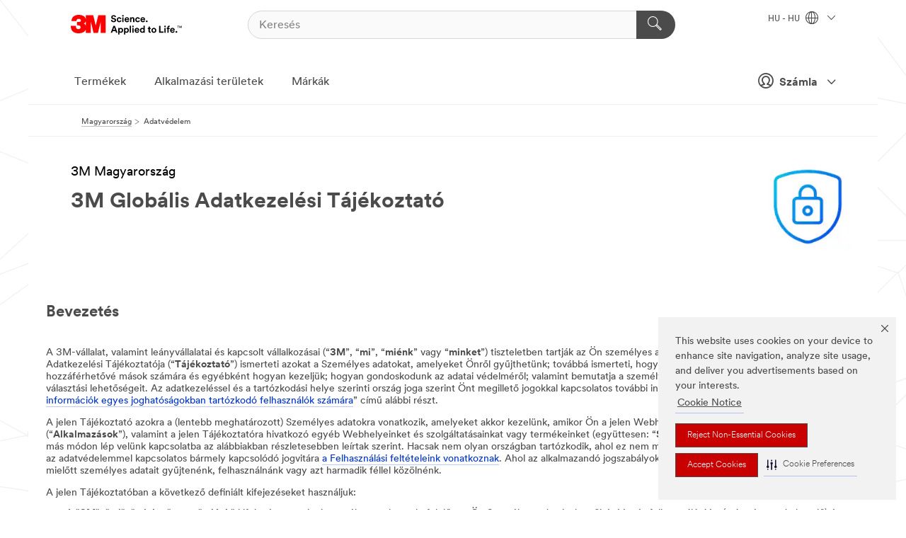

--- FILE ---
content_type: text/html; charset=UTF-8
request_url: https://www.3mmagyarorszag.hu/3M/hu_HU/company-ctl/privacy-policy/
body_size: 31644
content:
<!DOCTYPE html>
<html lang="hu-HU">
 <head><meta http-equiv="X-UA-Compatible" content="IE=EDGE"><script type="text/javascript" src="https://cdn-prod.securiti.ai/consent/auto_blocking/0638aaa2-354a-44c0-a777-ea4db9f7bf8a/b816bb1c-b5e1-4d1d-88af-5da4dc8cd1ac.js"></script><script>(function(){var s=document.createElement('script');s.src='https://cdn-prod.securiti.ai/consent/cookie-consent-sdk-loader.js';s.setAttribute('data-tenant-uuid', '0638aaa2-354a-44c0-a777-ea4db9f7bf8a');s.setAttribute('data-domain-uuid', 'b816bb1c-b5e1-4d1d-88af-5da4dc8cd1ac');s.setAttribute('data-backend-url', 'https://app.securiti.ai');s.setAttribute('data-skip-css', 'false');s.defer=true;var parent_node=document.head || document.body;parent_node.appendChild(s);})()</script><script src="https://tags.tiqcdn.com/utag/3m/redeploy-gdpr/prod/utag.sync.js"></script><script>if (typeof utag_data == 'undefined') utag_data = {};</script><style>.MMM--site-bd .mds-wrapper p{margin:0;}.mds-wrapper .mds-titleWithText_content--body p, .mds-wrapper .mds-stackableimages_container--content p, .mds-wrapper .mds-content-cards_grid_card_body .mds-font_body p, .mds-wrapper .mds-contentCTA_content--body p, .mds-wrapper .mds-accordion_content--text>p, .mds-wrapper .mds-tabs_items--content>div>p, .mds-wrapper .mds-verticaltabs_content--text>p{margin-bottom:15px;}.MMM--site-bd .mds-wrapper .mds-margin_large--bottom{margin-bottom: 20px;}.MMM--site-bd .mds-wrapper .mds-margin_large--top{margin-top: 20px;}.MMM--site-bd .mds-wrapper ol{margin:0;}.MMM--site-bd .mds-wrapper .mds-titleWithText_content--body ol, .MMM--site-bd .mds-wrapper .mds-titleWithText_content--body ul, .MMM--site-bd .mds-wrapper .mds-stackableimages_container--content ol, .MMM--site-bd .mds-wrapper .mds-stackableimages_container--content ul, .MMM--site-bd .mds-wrapper .mds-content-cards_grid_card_body .mds-font_body ol, .MMM--site-bd .mds-wrapper .mds-content-cards_grid_card_body .mds-font_body ul, .MMM--site-bd .mds-wrapper .mds-contentCTA_content--body ol, .MMM--site-bd .mds-wrapper .mds-contentCTA_content--body ul, .MMM--site-bd .mds-wrapper .mds-accordion_content--text>ol, .MMM--site-bd .mds-wrapper .mds-accordion_content--text>ul, .MMM--site-bd .mds-wrapper .mds-tabs_items--content>div>ol, .MMM--site-bd .mds-wrapper .mds-tabs_items--content>div>ul, .MMM--site-bd .mds-wrapper .mds-verticaltabs_content--text>ol, .MMM--site-bd .mds-wrapper .mds-verticaltabs_content--text>ul{padding-left: 22px;}</style>
<title>Adatvédelem | 3M Magyarország</title>
  <meta charset="utf-8">
  <meta name="viewport" content="width=device-width, initial-scale=1.0">
<meta name="DCSext.Business" content="Corporate">
<meta name="DCSext.CDC" content="SA">
<meta name="DCSext.ewcd_url" content="Z6_79L2HO02K8JG90A17NCQMJLAP3 | Z6_79L2HO02KORG706P3EJF24V0T2">
<meta name="DCSext.locale" content="hu_HU">
<meta name="DCSext.page" content="CORP_FUZEExp_CTL_PrivacyPolicy">
<meta name="DCSext.platform" content="FUZE">
<meta name="DCSext.site" content="CORP_FUZEExp_CTL">
<meta name="WT.dcsvid" content="">
<meta name="application-name" content="MMM-ext">
<meta name="dc_coverage" content="HU">
<meta name="description" content="A 3M globális adatvédelmi nyilatkozatának oldala részletezi, hogy milyen személyes adatokat gyűjthetünk, hogyan használhatjuk fel ezeket az adatokat, és egyéb fontos témákat, amelyek az Ön adatvédelmével és adatbiztonságával kapcsolatosak.">
<meta name="format-detection" content="telephone=no">
<meta http-equiv="cleartype" content="on">
<meta http-equiv="format-detection" content="telephone=no">
<meta http-equiv="imagetoolbar" content="no">
<meta name="mmmsite" content="CORP_FUZEExp_CTL">
<meta name="mmm:serp" content="https://www.3mmagyarorszag.hu/3M/hu_HU/company-ctl/privacy-policy/"/>
<link rel="canonical" href="https://www.3mmagyarorszag.hu/3M/hu_HU/company-ctl/privacy-policy/" />
<!--  <PageMap><DataObject type="server"><Attribute name="node">fd-1 | WebSphere_Portal</Attribute>
<Attribute name="placeUniquename">CORP_FUZEExp_CTL</Attribute>
<Attribute name="sitebreadcrumb">Z6_79L2HO02K8JG90A17NCQMJLAP3 | Z6_79L2HO02KORG706P3EJF24V0T2</Attribute>
<Attribute name="themeVersion">2025.12</Attribute>
<Attribute name="pageUniquename">CORP_FUZEExp_CTL_PrivacyPolicy</Attribute>
</DataObject>
<DataObject type="page"><Attribute name="site">Z6_79L2HO02K8JG90A17NCQMJLAP3 | CORP_FUZEExp_CTL</Attribute>
<Attribute name="currentpage">Z6_79L2HO02KORG706P3EJF24V0T2</Attribute>
<Attribute name="currentuniquename">CORP_FUZEExp_CTL_PrivacyPolicy</Attribute>
</DataObject>
</PageMap> --><link rel="shortcut icon" type="image/ico" href="/favicon.ico" />
<link rel="apple-touch-icon-precomposed" sizes="57x57" href="/3m_theme_assets/themes/3MTheme/assets/images/unicorn/3M_Bookmark_Icon_57x57.png" />
<link rel="apple-touch-icon-precomposed" sizes="60x60" href="/3m_theme_assets/themes/3MTheme/assets/images/unicorn/3M_Bookmark_Icon_60x60.png" />
<link rel="apple-touch-icon-precomposed" sizes="72x72" href="/3m_theme_assets/themes/3MTheme/assets/images/unicorn/3M_Bookmark_Icon_72x72.png" />
<link rel="apple-touch-icon-precomposed" sizes="76x76" href="/3m_theme_assets/themes/3MTheme/assets/images/unicorn/3M_Bookmark_Icon_76x76.png" />
<link rel="apple-touch-icon-precomposed" sizes="114x114" href="/3m_theme_assets/themes/3MTheme/assets/images/unicorn/3M_Bookmark_Icon_114x114.png" />
<link rel="apple-touch-icon-precomposed" sizes="120x120" href="/3m_theme_assets/themes/3MTheme/assets/images/unicorn/3M_Bookmark_Icon_120x120.png" />
<link rel="apple-touch-icon-precomposed" sizes="144x144" href="/3m_theme_assets/themes/3MTheme/assets/images/unicorn/3M_Bookmark_Icon_144x144.png" />
<link rel="apple-touch-icon-precomposed" sizes="152x152" href="/3m_theme_assets/themes/3MTheme/assets/images/unicorn/3M_Bookmark_Icon_152x152.png" />
<link rel="apple-touch-icon-precomposed" sizes="180x180" href="/3m_theme_assets/themes/3MTheme/assets/images/unicorn/3M_Bookmark_Icon_180x180.png" />
<meta name="msapplication-TileColor" content="#ffffff" />
<meta name="msapplication-square70x70logo" content="/3m_theme_assets/themes/3MTheme/assets/images/unicorn/smalltile.png" />
<meta name="msapplication-square150x150logo" content="/3m_theme_assets/themes/3MTheme/assets/images/unicorn/mediumtile.png" />
<meta name="msapplication-wide310x150logo" content="/3m_theme_assets/themes/3MTheme/assets/images/unicorn/widetile.png" />
<meta name="msapplication-square310x310logo" content="/3m_theme_assets/themes/3MTheme/assets/images/unicorn/largetile.png" />
<link rel="alternate" hreflang="en-AU" href="https://www.3m.com.au/3M/en_AU/company-au/privacy-policy/" /><link rel="alternate" hreflang="en-LB" href="https://www.3m.com/3M/en_LB/company-mea/privacy-policy/" /><link rel="alternate" hreflang="fr-BE" href="https://www.3mbelgique.be/3M/fr_BE/company-base-bnl/privacy-policy/" /><link rel="alternate" hreflang="nl-NL" href="https://www.3mnederland.nl/3M/nl_NL/company-base-bnl/privacy-policy/" /><link rel="alternate" hreflang="hu-HU" href="https://www.3mmagyarorszag.hu/3M/hu_HU/company-ctl/privacy-policy/" /><link rel="alternate" hreflang="en-KW" href="https://www.3m.com.kw/3M/en_KW/company-mea/privacy-policy/" /><link rel="alternate" hreflang="de-DE" href="https://www.3mdeutschland.de/3M/de_DE/unternehmen-de/datenschutz/" /><link rel="alternate" hreflang="cs-CZ" href="https://www.3m.cz/3M/cs_CZ/company-ctl/privacy-policy/" /><link rel="alternate" hreflang="en-AE" href="https://www.3mae.ae/3M/en_AE/company-mea/privacy-policy/" /><link rel="alternate" hreflang="da-DK" href="https://www.3mdanmark.dk/3M/da_DK/company-ndc/privacy-policy/" /><link rel="alternate" hreflang="tr-TR" href="https://www.3m.com.tr/3M/tr_TR/turkiye-tr/gizlilik-politikasi/" /><link rel="alternate" hreflang="pl-PL" href="https://www.3mpolska.pl/3M/pl_PL/firma-pl/polityka-prywatnosci-pl/" /><link rel="alternate" hreflang="sk-SK" href="https://www.3mslovensko.sk/3M/sk_SK/company-ctl/privacy-policy/" /><link rel="alternate" hreflang="en-EG" href="https://www.3megypt.com.eg/3M/en_EG/company-mea/privacy-policy/" /><link rel="alternate" hreflang="it-IT" href="https://www.3mitalia.it/3M/it_IT/azienda-it/legge-privacy/" /><link rel="alternate" hreflang="pt-PT" href="https://www.3m.com.pt/3M/pt_PT/empresa-pt/politica-privacidade/" /><link rel="alternate" hreflang="en-IE" href="https://www.3mireland.ie/3M/en_IE/company-uk/privacy-policy/" /><link rel="alternate" hreflang="en-US" href="https://www.3m.com/3M/en_US/company-us/privacy-policy/" /><link rel="alternate" hreflang="en-NG" href="https://www.3mnigeria.com.ng/3M/en_NG/company-mea/privacy-policy/" /><link rel="alternate" hreflang="en-PK" href="https://www.3m.com.pk/3M/en_PK/company-mea/privacy-policy/" /><link rel="alternate" hreflang="en-KE" href="https://www.3m.co.ke/3M/en_KE/company-mea/privacy-policy/" /><link rel="alternate" hreflang="nl-BE" href="https://www.3mbelgie.be/3M/nl_BE/company-base-bnl/privacy-policy/" /><link rel="alternate" hreflang="es-ES" href="https://www.3m.com.es/3M/es_ES/empresa-es/politica-de-privacidad/" /><link rel="alternate" hreflang="sv-SE" href="https://www.3msverige.se/3M/sv_SE/company-ndc/privacy-policy/" /><link rel="alternate" hreflang="en-QA" href="https://www.3m.com.qa/3M/en_QA/company-mea/privacy-policy/" /><link rel="alternate" hreflang="en-NZ" href="https://www.3mnz.co.nz/3M/en_NZ/company-nz/privacy-policy/" /><link rel="alternate" hreflang="de-CH" href="https://www.3mschweiz.ch/3M/de_CH/unternehmen-alpine/datenschutz/" /><link rel="alternate" hreflang="en-SA" href="https://www.3m.com.sa/3M/en_SA/company-mea/privacy-policy/" /><link rel="alternate" hreflang="en-IN" href="https://www.3mindia.in/3M/en_IN/company-in/privacy-policy/" /><link rel="alternate" hreflang="iw-IL" href="https://www.3misrael.co.il/3M/iw_IL/company-il/privacy-policy/" /><link rel="alternate" hreflang="en-ZA" href="https://www.3m.co.za/3M/en_ZA/company-mea/privacy-policy/" /><link rel="alternate" hreflang="fi-FI" href="https://www.3msuomi.fi/3M/fi_FI/company-ndc/privacy-policy/" /><link rel="alternate" hreflang="fr-FR" href="https://www.3mfrance.fr/3M/fr_FR/notre-societe-fr/politique-de-confidentialite/" /><link rel="alternate" hreflang="de-AT" href="https://www.3maustria.at/3M/de_AT/unternehmen-alpine/datenschutz/" /><link rel="alternate" hreflang="uk-UA" href="https://www.3m.com.ua/3M/uk_UA/company-cis/privacy-policy/" /><link rel="alternate" hreflang="fr-CH" href="https://www.3msuisse.ch/3M/fr_CH/unternehmen-alpine/datenschutz/" /><link rel="alternate" hreflang="en-GB" href="https://www.3m.co.uk/3M/en_GB/company-uk/privacy-policy/" /><link rel="alternate" hreflang="no-NO" href="https://www.3mnorge.no/3M/no_NO/company-ndc/privacy-policy/" /><link rel="stylesheet" href="/3m_theme_assets/themes/3MTheme/assets/css/build/phoenix.css?v=3.183.0" />
<link rel="stylesheet" href="/3m_theme_assets/themes/3MTheme/assets/css/unicorn-icons.css?v=3.183.0" />
<link rel="stylesheet" media="print" href="/3m_theme_assets/themes/3MTheme/assets/css/build/unicorn-print.css?v=3.183.0" />
<link rel="stylesheet" href="/3m_theme_assets/static/MDS/mammoth.css?v=3.183.0" />
<!--[if IE]><![endif]-->
<!--[if (IE 8)|(IE 7)]>
<script type="text/javascript">
document.getElementById("js-main_style").setAttribute("href", "");
</script>

<![endif]-->
<!--[if lte IE 6]><![endif]-->
<script type="text/javascript" src="/3m_theme_assets/themes/3MTheme/assets/scripts/mmmSettings.js"></script><link rel="stylesheet" href="/3m_theme_assets/themes/3MTheme/assets/css/build/gsn.css" />
<link rel="stylesheet" href="/3m_theme_assets/themes/3MTheme/assets/css/static/MyAccountDropdown/MyAccountDropdown.css" />

<script type="text/javascript" src="/ruxitagentjs_ICANVfghqrux_10327251022105625.js" data-dtconfig="rid=RID_-412122365|rpid=-852674569|domain=3mmagyarorszag.hu|reportUrl=/rb_bf03069gjb|app=51e330a77f3260d5|owasp=1|featureHash=ICANVfghqrux|srsr=10000|rdnt=1|uxrgce=1|cuc=l6ov268b|mel=100000|dpvc=1|md=mdcc1=cUSER_NAME,mdcc2=a[name='DCSext.Business']@content,mdcc3=a[name='DCSext.CDC']@content,mdcc4=a[name='DCSext.Hierarchy']@content,mdcc5=a[name='DCSext.locale']@content,mdcc6=ahtml@lang|lastModification=1765191083284|mdp=mdcc2,mdcc3,mdcc4,mdcc5,mdcc6|tp=500,50,0|srbbv=2|agentUri=/ruxitagentjs_ICANVfghqrux_10327251022105625.js"></script>
<script>(window.BOOMR_mq=window.BOOMR_mq||[]).push(["addVar",{"rua.upush":"false","rua.cpush":"false","rua.upre":"false","rua.cpre":"false","rua.uprl":"false","rua.cprl":"false","rua.cprf":"false","rua.trans":"","rua.cook":"false","rua.ims":"false","rua.ufprl":"false","rua.cfprl":"false","rua.isuxp":"false","rua.texp":"norulematch","rua.ceh":"false","rua.ueh":"false","rua.ieh.st":"0"}]);</script>
                              <script>!function(e){var n="https://s.go-mpulse.net/boomerang/";if("False"=="True")e.BOOMR_config=e.BOOMR_config||{},e.BOOMR_config.PageParams=e.BOOMR_config.PageParams||{},e.BOOMR_config.PageParams.pci=!0,n="https://s2.go-mpulse.net/boomerang/";if(window.BOOMR_API_key="UWRYR-C88R8-XEZDS-AZ97P-LXP2F",function(){function e(){if(!o){var e=document.createElement("script");e.id="boomr-scr-as",e.src=window.BOOMR.url,e.async=!0,i.parentNode.appendChild(e),o=!0}}function t(e){o=!0;var n,t,a,r,d=document,O=window;if(window.BOOMR.snippetMethod=e?"if":"i",t=function(e,n){var t=d.createElement("script");t.id=n||"boomr-if-as",t.src=window.BOOMR.url,BOOMR_lstart=(new Date).getTime(),e=e||d.body,e.appendChild(t)},!window.addEventListener&&window.attachEvent&&navigator.userAgent.match(/MSIE [67]\./))return window.BOOMR.snippetMethod="s",void t(i.parentNode,"boomr-async");a=document.createElement("IFRAME"),a.src="about:blank",a.title="",a.role="presentation",a.loading="eager",r=(a.frameElement||a).style,r.width=0,r.height=0,r.border=0,r.display="none",i.parentNode.appendChild(a);try{O=a.contentWindow,d=O.document.open()}catch(_){n=document.domain,a.src="javascript:var d=document.open();d.domain='"+n+"';void(0);",O=a.contentWindow,d=O.document.open()}if(n)d._boomrl=function(){this.domain=n,t()},d.write("<bo"+"dy onload='document._boomrl();'>");else if(O._boomrl=function(){t()},O.addEventListener)O.addEventListener("load",O._boomrl,!1);else if(O.attachEvent)O.attachEvent("onload",O._boomrl);d.close()}function a(e){window.BOOMR_onload=e&&e.timeStamp||(new Date).getTime()}if(!window.BOOMR||!window.BOOMR.version&&!window.BOOMR.snippetExecuted){window.BOOMR=window.BOOMR||{},window.BOOMR.snippetStart=(new Date).getTime(),window.BOOMR.snippetExecuted=!0,window.BOOMR.snippetVersion=12,window.BOOMR.url=n+"UWRYR-C88R8-XEZDS-AZ97P-LXP2F";var i=document.currentScript||document.getElementsByTagName("script")[0],o=!1,r=document.createElement("link");if(r.relList&&"function"==typeof r.relList.supports&&r.relList.supports("preload")&&"as"in r)window.BOOMR.snippetMethod="p",r.href=window.BOOMR.url,r.rel="preload",r.as="script",r.addEventListener("load",e),r.addEventListener("error",function(){t(!0)}),setTimeout(function(){if(!o)t(!0)},3e3),BOOMR_lstart=(new Date).getTime(),i.parentNode.appendChild(r);else t(!1);if(window.addEventListener)window.addEventListener("load",a,!1);else if(window.attachEvent)window.attachEvent("onload",a)}}(),"".length>0)if(e&&"performance"in e&&e.performance&&"function"==typeof e.performance.setResourceTimingBufferSize)e.performance.setResourceTimingBufferSize();!function(){if(BOOMR=e.BOOMR||{},BOOMR.plugins=BOOMR.plugins||{},!BOOMR.plugins.AK){var n=""=="true"?1:0,t="",a="amlpapixyzh3s2lqxcxq-f-f02dcf548-clientnsv4-s.akamaihd.net",i="false"=="true"?2:1,o={"ak.v":"39","ak.cp":"832420","ak.ai":parseInt("281472",10),"ak.ol":"0","ak.cr":9,"ak.ipv":4,"ak.proto":"h2","ak.rid":"3dd5bd0f","ak.r":47376,"ak.a2":n,"ak.m":"dscx","ak.n":"essl","ak.bpcip":"3.22.240.0","ak.cport":46702,"ak.gh":"23.200.85.112","ak.quicv":"","ak.tlsv":"tls1.3","ak.0rtt":"","ak.0rtt.ed":"","ak.csrc":"-","ak.acc":"","ak.t":"1768994991","ak.ak":"hOBiQwZUYzCg5VSAfCLimQ==ttC02pfvcqxn9TLnKSrWMY97RJeZbVu2LLg2I/B5KKgjCvWxk+9wz7fbTd/htBHd435twS7F8EEqcZ3OOIPgibPceLMhAth5pGzkA6d2SzaV+3QX3kCG0kdU5LyeSLNtod+NzGFGxs98B50Ip5gU+/iYB+sRHnOpxtgN+nb4KorRX6NoKzLK1cH6obixc1UcF8SW6HpXpJ2QJFTF7yW4KAbVpKL8xiGO9zejVkMiykfcS3X2/NC4alnDRrusn5eX+OsPLx94VIkds41N1bIvw5Tvf0wHzhVrDix8eEwr0IJ04vRG+swxH36LcECJ94lVqB+91SdB8x02IlQJQlVBGpLlosOl7ocYPvblR3HgHEt5/GKdrNv/WYe6L/HjITtWyyNxfVgsWY832mEf6Q8MIhho7fh1ICc8xLXur/CIVNQ=","ak.pv":"279","ak.dpoabenc":"","ak.tf":i};if(""!==t)o["ak.ruds"]=t;var r={i:!1,av:function(n){var t="http.initiator";if(n&&(!n[t]||"spa_hard"===n[t]))o["ak.feo"]=void 0!==e.aFeoApplied?1:0,BOOMR.addVar(o)},rv:function(){var e=["ak.bpcip","ak.cport","ak.cr","ak.csrc","ak.gh","ak.ipv","ak.m","ak.n","ak.ol","ak.proto","ak.quicv","ak.tlsv","ak.0rtt","ak.0rtt.ed","ak.r","ak.acc","ak.t","ak.tf"];BOOMR.removeVar(e)}};BOOMR.plugins.AK={akVars:o,akDNSPreFetchDomain:a,init:function(){if(!r.i){var e=BOOMR.subscribe;e("before_beacon",r.av,null,null),e("onbeacon",r.rv,null,null),r.i=!0}return this},is_complete:function(){return!0}}}}()}(window);</script></head>
<body class="MMM--bodyContain"><div class="MMM--skipMenu" id="top"><ul class="MMM--skipList"><li><a href="#js-gsnMenu">Ugrás a HU navigációra</a></li><li><a href="#ssnMenu">Ugrás a Magyarország navigációra</a></li><li><a href="#pageContent">Ugrás az oldal tartalmára</a></li><li><a href="#js-searchBar">Ugrás a kereséshez</a></li><li><a href="#help--links">Ugrás a kapcsolatfelvételi információkhoz</a></li><li><a href="/3M/hu_HU/company-ctl/site-map/">Tovább az oldaltérképre</a></li></ul>
</div>

    <div id="js-bodyWrapper" class="MMM--themeWrapper">
        <div class="m-dropdown-list_overlay"></div>
    <nav class="m-nav">      
      <div class="is-header_container h-fitWidth m-header_container">
        <div class="m-header">          
          <a href="/3M/hu_HU/company-ctl/" aria-label="3M Logo - Opens in a new window" class="is-3MLogo m-header_logo l-smallMarginRight h-linkNoUnderline l-centerVertically" title="A 3M Magyarország on">
            <img class="h-onDesktop m-header_logoImg" src="/3m_theme_assets/themes/3MTheme/assets/images/unicorn/Logo.svg" alt="3M logó" />
            <img class="h-notOnDesktop l-img" src="/3m_theme_assets/themes/3MTheme/assets/images/unicorn/Logo_mobile.png" alt="3M logó" />
          </a>                          

          

<div class="m-header_search l-smallMarginRight">
  <form class="h-fitHeight" id="typeahead-root" action="/3M/hu_HU/p/">
    <input id="js-searchBar" class="m-header_searchbar h-fitWidth h-fitHeight l-centerVertically is-searchbar" name="Ntt" type="search" placeholder="Keresés" aria-label="Keresés">
    <button class="m-header_searchbutton" type="submit" value="Keresés" aria-label="Keresés">
      <i class="MMM--icn MMM--icn_search color--white"></i>
    </button>
  </form>
</div>


          <div style="display: inline-block" class="h-notOnDesktop">
            <div class="m-header_menu l-centerVertically h-notOnDesktop">
              <a href="#" class="h-linkNoUnderline link--dark is-header_menuLink is-collapsed m-header_menuLink" aria-haspopup="true" aria-controls="navOptions" aria-label="Nyissa meg a Navigációt" data-openlabel="Nyissa meg a Navigációt" data-closelabel="Bezárás">
                <i class="MMM--icn MMM--icn_hamburgerMenu is-header_menuIcon m-header_menuIcn"></i>
              </a>
              <i class="MMM--icn MMM--icn_close link--dark m-header_hiddenIcn m-header_menuIcn"></i>
            </div>
          </div>
          <div class="m-header--fix"></div>
        </div>
                
        
        <div class="m-header-madbar h-notOnDesktop">
          <div class="MAD-Bar">
            <div class="m-account mad-section">
              
              <a href="#" role="button" class="m-btn m-btn--free font--size m-navbar_loginBtn m-navbar_profileBtn link--dark is-header_madSI is-closed is-signInToggle" target="_self">
                <i class="MMM--icn MMM--icn_userHollow large-icn"></i>
                Számla
                <i class="MMM--icn MMM--icn_down_arrow mad-barSI-arrow"></i>
              </a>
              
            </div>
          </div>
        </div>
                
        <div class="m-header_overlay"></div>
        
        <!-- Profile Management Pop-Up -->
              <div class="m-navbar m-navbar-noStyle">
               <div class=" is-signInPopUp h-hidden">
                <div class="m-navbar_signInPopup font--standard mad-menu-container" aria-modal="true">                           
                  
                  <div class="signIn-linkBox">
                    <a href="https://order.3m.com/store/bComHungarySite/hu_HU/login">Jelentkezzen be a 3M bCom szolgáltatásba</a>
                  </div>
                </div> 
               </div> 
              </div>            
            

        <div class="is-dropdown h-hidden m-navbar_container">
          <div class="m-navbar_overlay h-fitHeight h-notOnMobile is-overlay h-notOnDesktop"></div>
          <div class="m-navbar">
            <div class="m-navbar_level-1 js-navbar_level-1">

              
	          <div class="m-navbar_login m-navbar_loginProfile h-notOnMobile h-notOnTablet h-onDesktop">
              <div class="mad-section">
                <a href="#" class="m-btn m-btn--free font--size m-navbar_loginBtn m-navbar_signInBtn link--dark is-signInToggle is-header_madDesktopSI">
                  <i class="MMM--icn MMM--icn_userHollow l-centerVertically large-icn" style="padding-left: 10px; font-weight: bold;"></i>
                  Számla
                  <i class="MMM--icn mad-barSI-arrow MMM--icn_down_arrow" style="padding-left: 10px; font-size: 11px;"></i>
                </a>
              </div>
            </div>
 
              <div class="m-navbar_localization l-centerVertically">
                <a href="#" class="link--dark l-centerVertically is-localeToggle">HU - HU
                  <i class="MMM--icn MMM--icn_localizationGlobe l-centerVertically m-navbar_localGlobe" style="padding-left: 5px;"></i>
                  <i class="MMM--icn MMM--icn_down_arrow h-onDesktop" style="padding-left: 10px; font-size: 11px;"></i></a>
              </div>
              <div id="js-gsnMenu" class="m-navbar_nav">

                
<ul id="navOptions" role="menubar">
<li class="m-navbar_listItem">
        <a href="#" id="navbar_link-products" class="is-navbar_link m-navbar_link" aria-haspopup="true" aria-expanded="false">Termékek</a>
      </li><li class="m-navbar_listItem">
        <a href="#" id="navbar_link-industries" class="is-navbar_link m-navbar_link" aria-haspopup="true" aria-expanded="false">Alkalmazási területek</a>
      </li><li class="m-navbar_listItem">
          <a href="/3M/hu_HU/company-ctl/our-brands/" class="m-navbar_link">Márkák</a>
        </li>
        
</ul>
<div class="m-navbar_localOverlay is-localePopUp h-hidden">
  <div class="m-navbar_localPopup m-navbar_popup font--standard" aria-modal="true" role="dialog" aria-label="language switcher dialog">
    <button
      class="m-navbar-localClose m-btn--close color--silver is-close h-notOnDesktop"
      aria-label="Bezárás"><i class="MMM--icn MMM--icn_close"></i></button>
    <div class="font--standard m-navbar_popupTitle">A 3M Magyarország on</div>
    <form>
      <div class="font--standard m-navbar_popupOptions"><input type="radio" name="locale" value="https://www.3mmagyarorszag.hu/3M/hu_HU/company-ctl/privacy-policy/" id="locale-hu-hu" class="m-radioInput" checked>
      	    <label class="m-radioInput_label" for="locale-hu-hu">magyar - HU</label><br></div>
      <a href="https://www.3m.com/3M/en_US/select-location/" aria-label="Change 3M Location" class="link">Change 3M Location</a>
      <button type="submit" value="Beküldés" class="m-btn m-btn--red m-navbar_localeSave is-saveLocale">Megment</button>
    </form>
  </div>
  <div class="m-overlay h-onDesktop is-close"></div>
</div>
              </div>
            </div>

            <div class="m-dropdown-list js-navbar_level-2">

              <!-- Dropdown Lists Header -->
<div class="m-dropdown-list_header">
  <button class="m-dropdown-list_backBtn js-dropdown-list_backBtn">
    <i class="MMM--icn MMM--icn_lt2"></i>
  </button>
  <div class="m-dropdown-list_title">
<label id="dropdown-list_products-title">Termékek</label>
      <label id="dropdown-list_industries-title">Alkalmazási területek</label>
      
  </div>
</div><!-- End of the dropdown list header --><ul id="products-list" class="l-dropdown-list_container" role="menu" aria-hidden="true"><li class="l-dropdown-list" role="menuitem">
      <a href="/3M/hu_HU/p/c/bevonatok/" aria-label="Bevonatok" class="MMM--basicLink">
        Bevonatok
      </a>
    </li><li class="l-dropdown-list" role="menuitem">
      <a href="/3M/hu_HU/p/c/csiszoloanyagok/" aria-label="Csiszolóanyagok" class="MMM--basicLink">
        Csiszolóanyagok
      </a>
    </li><li class="l-dropdown-list" role="menuitem">
      <a href="/3M/hu_HU/p/c/cimkek/" aria-label="Címkék" class="MMM--basicLink">
        Címkék
      </a>
    </li><li class="l-dropdown-list" role="menuitem">
      <a href="/3M/hu_HU/p/c/egyeni-vedoeszkozok/" aria-label="Egyéni védőeszközök" class="MMM--basicLink">
        Egyéni védőeszközök
      </a>
    </li><li class="l-dropdown-list" role="menuitem">
      <a href="/3M/hu_HU/p/c/elektronikai-alkatreszek/" aria-label="Elektronikai alkatrészek" class="MMM--basicLink">
        Elektronikai alkatrészek
      </a>
    </li><li class="l-dropdown-list" role="menuitem">
      <a href="/3M/hu_HU/p/c/eszkozok-es-berendezesek/" aria-label="Eszközök és berendezések" class="MMM--basicLink">
        Eszközök és berendezések
      </a>
    </li><li class="l-dropdown-list" role="menuitem">
      <a href="/3M/hu_HU/p/c/foliak/" aria-label="Fóliák és lapok" class="MMM--basicLink">
        Fóliák és lapok
      </a>
    </li><li class="l-dropdown-list" role="menuitem">
      <a href="/3M/hu_HU/p/c/irodaszerek/" aria-label="Irodaszerek" class="MMM--basicLink">
        Irodaszerek
      </a>
    </li><li class="l-dropdown-list" role="menuitem">
      <a href="/3M/hu_HU/p/c/jelzesek-es-jelolesek/" aria-label="Jelzések és jelölések" class="MMM--basicLink">
        Jelzések és jelölések
      </a>
    </li><li class="l-dropdown-list" role="menuitem">
      <a href="/3M/hu_HU/p/c/kenoanyagok/" aria-label="Kenőanyagok" class="MMM--basicLink">
        Kenőanyagok
      </a>
    </li><li class="l-dropdown-list" role="menuitem">
      <a href="/3M/hu_HU/p/c/orvosi-termekek/" aria-label="Orvosi termékek" class="MMM--basicLink">
        Orvosi termékek
      </a>
    </li><li class="l-dropdown-list" role="menuitem">
      <a href="/3M/hu_HU/p/c/otthon/" aria-label="Otthon" class="MMM--basicLink">
        Otthon
      </a>
    </li><li class="l-dropdown-list" role="menuitem">
      <a href="/3M/hu_HU/p/c/ragasztok/" aria-label="Ragasztók, tömítők és töltőanyagok" class="MMM--basicLink">
        Ragasztók, tömítők és töltőanyagok
      </a>
    </li><li class="l-dropdown-list" role="menuitem">
      <a href="/3M/hu_HU/p/c/specialis-anyagok/" aria-label="Speciális anyagok" class="MMM--basicLink">
        Speciális anyagok
      </a>
    </li><li class="l-dropdown-list" role="menuitem">
      <a href="/3M/hu_HU/p/c/szalagok/" aria-label="Szalagok" class="MMM--basicLink">
        Szalagok
      </a>
    </li><li class="l-dropdown-list" role="menuitem">
      <a href="/3M/hu_HU/p/c/szigeteles/" aria-label="Szigetelés" class="MMM--basicLink">
        Szigetelés
      </a>
    </li><li class="l-dropdown-list" role="menuitem">
      <a href="/3M/hu_HU/p/c/tisztitasi-kellekek/" aria-label="Tisztítási kellékek" class="MMM--basicLink">
        Tisztítási kellékek
      </a>
    </li><li class="l-dropdown-list" role="menuitem">
      <a href="/3M/hu_HU/p/c/vegyuletek-es-polirozok/" aria-label="Vegyületek és polírozók" class="MMM--basicLink">
        Vegyületek és polírozók
      </a>
    </li><li class="l-dropdown-list" role="menuitem">
      <a href="/3M/hu_HU/p/c/villamossag/" aria-label="Villamosság" class="MMM--basicLink">
        Villamosság
      </a>
    </li><li class="l-dropdown-list" role="menuitem">
      <a href="/3M/hu_HU/p/c/epitoanyagok/" aria-label="Építőanyagok" class="MMM--basicLink">
        Építőanyagok
      </a>
    </li><li class="l-dropdown-list_last-item" role="menuitem"><a class="l-dropdown-list_view-all-products" href="/3M/hu_HU/p/">Az összes termék megtekintése</a>     
      <button class="m-btn js-backtoTopBtn">
        <i class="MMM--icn MMM--icn_arrowUp"></i>
      </button>
    </li></ul>
<ul id="industries-list" class="l-dropdown-list_container" role="menu" aria-hidden="true"><li class="l-dropdown-list" role="menuitem">
      <a href="/3M/hu_HU/safety-ctl/" aria-label="Biztonsági Megoldások" class="MMM--basicLink">
        Biztonsági Megoldások
      </a>
    </li><li class="l-dropdown-list" role="menuitem">
      <a href="/3M/hu_HU/electronics-ctl/" aria-label="Elektronika" class="MMM--basicLink">
        Elektronika
      </a>
    </li><li class="l-dropdown-list" role="menuitem">
      <a href="/3M/hu_HU/energy-ctl/" aria-label="Energia" class="MMM--basicLink">
        Energia
      </a>
    </li><li class="l-dropdown-list" role="menuitem">
      <a href="/3M/hu_HU/consumer-ctl/" aria-label="Fogyasztói Megoldások" class="MMM--basicLink">
        Fogyasztói Megoldások
      </a>
    </li><li class="l-dropdown-list" role="menuitem">
      <a href="/3M/hu_HU/manufacturing-ctl/" aria-label="Gyártás és Összeszerelés" class="MMM--basicLink">
        Gyártás és Összeszerelés
      </a>
    </li><li class="l-dropdown-list" role="menuitem">
      <a href="/3M/hu_HU/automotive-ctl/" aria-label="Járműipar" class="MMM--basicLink">
        Járműipar
      </a>
    </li><li class="l-dropdown-list" role="menuitem">
      <a href="/3M/hu_HU/commercial-solutions-ctl/" aria-label="Kereskedelmi Megoldások" class="MMM--basicLink">
        Kereskedelmi Megoldások
      </a>
    </li><li class="l-dropdown-list" role="menuitem">
      <a href="/3M/hu_HU/transportation-ctl/" aria-label="Közlekedési Megoldások" class="MMM--basicLink">
        Közlekedési Megoldások
      </a>
    </li><li class="l-dropdown-list" role="menuitem">
      <a href="/3M/hu_HU/design-construction-ctl/" aria-label="Tervezés és Építőipar" class="MMM--basicLink">
        Tervezés és Építőipar
      </a>
    </li><div class="l-dropdown-list_industries-image">
      <img class="img img_stretch mix-MMM--img_fancy" src="https://multimedia.3m.com/mws/media/1812021O/industry-feature-image.png" alt="Autógyári munkás, aki ellenőrzi az autó gyártósort.">
      <p>A 3M-nél szinte minden iparágban felfedezünk és újítunk, hogy segítsünk a problémák megoldásában az egész világon.</p>
    </div></ul>


            </div>            
          </div>
        </div>
      </div>
    </nav>
    <div class="m-navbar_profileOverlay is-profileToggle is-close h-hidden"></div>
    <div class="m-navbar_signInOverlay m-overlay is-signInToggle is-close h-hidden"></div>
<div class="MMM--site-bd">
  <div class="MMM--grids" id="pageContent">
  <div class="MMM--siteNav">
  <div class="MMM--breadcrumbs_theme">
  <ol class="MMM--breadcrumbs-list" itemscope itemtype="https://schema.org/BreadcrumbList"><li itemprop="itemListElement" itemscope itemtype="https://schema.org/ListItem"><a href="/3M/hu_HU/company-ctl/" itemprop="item"><span itemprop="name">Magyarország</span></a><i class="MMM--icn MMM--icn_breadcrumb"></i>
          <meta itemprop="position" content="1" /></li><li itemprop="itemListElement" itemscope itemtype="https://schema.org/ListItem"><span itemprop="name">Adatvédelem</span><link itemprop="url" href="/3M/hu_HU/company-ctl/privacy-policy/"><meta itemprop="position" content="2" /></li></ol>
  
</div>

        </div><div class="hiddenWidgetsDiv">
	<!-- widgets in this container are hidden in the UI by default -->
	<div class='component-container ibmDndRow hiddenWidgetsContainer id-Z7_79L2HO02KORG706P3EJF24V032' name='ibmHiddenWidgets' ></div><div style="clear:both"></div>
</div>

<div class="MMM--grids">
  <div class='component-container MMM--grids-col_single MMM--grids-col ibmDndColumn id-Z7_79L2HO02KORG706P3EJF24V036' name='ibmMainContainer' ><div class='component-control id-Z7_79L2HO02KORG706P3EJF24V031' ><span id="Z7_79L2HO02KORG706P3EJF24V031"></span>







































    
    

    
    

    
    
    





    
    
        
            
            <!-- 1234567890 - locale hu_HU -->
  


  <div class="MMM--contentWrapper MMM--contentWrapper_hero rH-52-Hero MMM--clear  dpl-19562024756156354"  data-showlabel=""  data-viewTranscript-label="" data-descriptionsOff-label="" data-descriptionsOn-label="">
  





      <div class="MMM--heroCarouselContainer js-heroContainer " data-video-id="">
        <div class="MMM--carouselList">
         <div class="MMM--carouselListItem_heroOnly">
           <div class="js-heroCTA" data-options='{"leftD":"5%","leftT":"5%","topD":"20%","topT":"10%","maxWD":"52%","maxWT":"60%"}'>

  

  <div class="MMM--carouselListItem_hero-inner">

    

      <div class="MMM--heroStaticFigure">

        <picture>
            <!--[if IE 9]><video style="display: none;"><![endif]-->
            
            
             
              <source srcset="/wps/wcm/connect/d4d7ab9b-e9c0-4caa-9624-12810ef54af6/hero--privacy-statement--1440.jpg?MOD=AJPERES&amp;CACHEID=ROOTWORKSPACE-d4d7ab9b-e9c0-4caa-9624-12810ef54af6-pjf-Eyf
" media="(min-width: 960px)" class="MMM--img MMM--img_carousel_hero"/>
            
            
            
            
              <source srcset="/wps/wcm/connect/4e4494f6-e624-4f4a-88ab-a554ad3bc4b9/hero--privacy-statement--960.jpg?MOD=AJPERES&amp;CACHEID=ROOTWORKSPACE-4e4494f6-e624-4f4a-88ab-a554ad3bc4b9-pjf-Eyf" media="(min-width: 768px)" class="MMM--img MMM--img_carousel_hero"/>
            
            
            
            
            
            
            
              
              <source srcset="/wps/wcm/connect/f602b6f9-0d97-43c6-bdc8-9835a8612a20/hero--privacy-statement--767.jpg?MOD=AJPERES&amp;CACHEID=ROOTWORKSPACE-f602b6f9-0d97-43c6-bdc8-9835a8612a20-pjf-Eyf
" media="(min-width: 1px)" class="MMM--img MMM--img_carousel_hero"/>
            
            
            
            
            
            
            <!--[if IE 9]></video><![endif]-->
            <!--[if gte IE 9 | !IE ]><!-->
            <img srcset="/3m_theme_assets/themes/3MTheme/assets/images/compressed/1px.gif" class="MMM--img MMM--img_carousel_hero"  data-alt="Lakat ikonja a pajzs belsejében
" alt="Lakat ikonja a pajzs belsejében
"/>
            <![endif]-->
            <!--[if lt IE 9]>
            <img src="/wps/wcm/connect/d4d7ab9b-e9c0-4caa-9624-12810ef54af6/hero--privacy-statement--1440.jpg?MOD=AJPERES&amp;CACHEID=ROOTWORKSPACE-d4d7ab9b-e9c0-4caa-9624-12810ef54af6-pjf-Eyf
" class="MMM--img MMM--img_carousel_hero"  alt="Lakat ikonja a pajzs belsejében
"/>
            <![endif]-->
        </picture>
        
      </div>

  
<div class="MMM--heroContentWrapper MMM--mixin_sh_1">
  <div class="MMM--heroCarouselButtonPositioner">
    <div class="MMM--heroCarouselButtonPositioner-bd">
      <div class="MMM--heroCarouselButtonContainer" style="left:5%;top:20%;max-width:52%;">

            

  
  			
             <div class="MMM--wysiwyg MMM--flx_hdg_6   MMM--txt_black">
	<p class="MMM--siteSectionTitle" dir="ltr">3M Magyarország</p>

<h1 class="MMM--hdg MMM--hdg_1 mix-MMM--hdg_spaced" dir="ltr">3M Globális Adatkezelési Tájékoztató</h1>

</div>
            

            

            
            
      </div>
    </div>
  </div>
</div>

  </div>
</div>

        

         </div>
        </div>




       </div>
       
  







      
  
  </div>
  
  
  <script type="text/javascript">
    loadPageModule('kungfu/Hero/HeroCTA');
  </script>


<script type="text/javascript">
    loadPageModule('kungfu/dropHTML_Lightbox/lightboxTrigger');
 </script>

<link rel="stylesheet" href="/3m_theme_assets/themes/3MTheme/assets/css/build/components_50_series/rH-52-Hero.css"> 

<link rel="stylesheet" href="/3m_theme_assets/themes/3MTheme/assets/css/build/components_50_series/rH-50-CarouselHero.css">

<link rel="stylesheet" href="/3m_theme_assets/themes/3MTheme/assets/css/build/video-transcript.css">



        
        
    

    
        





        







    
</div><div class='component-control id-Z7_79L2HO02KORG706P3EJF24V033' ><span id="Z7_79L2HO02KORG706P3EJF24V033"></span>







































    
    

    
    

    
    
    





    
    
        
            
            
  








<div class="rG-68-Titling MMM--gapBottom MMM--contentWrapper MMM--contentWrapper_padded MMM--clear MMM--gapTopLrg dpl-19562024756187354 " >







      
<div class="MMM--pageSectionTitle MMM--wysiwyg"> 
  

  
  
    

    
        <h2 class="MMM--hdg MMM--hdg_2 mix-MMM--hdg_spaced">
	Bevezetés
</h2>
    

      
      

    
  

     
   

     

     

     

     
      <div class="MMM--bodyCopy MMM--wysiwyg"><p dir="ltr">A 3M-vállalat, valamint leányvállalatai és kapcsolt vállalkozásai (“<strong>3M</strong>”, “<strong>mi</strong>”, “<strong>miénk</strong>” vagy “<strong>minket</strong>”) tiszteletben tartják az Ön személyes adataihoz fűződő jogait. A 3M jelen Globális Adatkezelési Tájékoztatója (“<strong>Tájékoztató</strong>”) ismerteti azokat a Személyes adatokat, amelyeket Önről gyűjthetünk; továbbá ismerteti, hogy ezen adatokat hogyan használjuk, tesszük hozzáférhetővé mások számára és egyébként hogyan kezeljük; hogyan gondoskodunk az adatai védelméről; valamint bemutatja a személyes adataival kapcsolatos esetleges jogait és választási lehetőségeit. Az adatkezeléssel és a tartózkodási helye szerinti ország joga szerint Önt megillető jogokkal kapcsolatos további információkért kérjük tekintse meg a “<a href="#residents" target="" title="">További információk egyes joghatóságokban tartózkodó felhasználók számára</a>” című alábbi részt.</p>

<p dir="ltr">A jelen Tájékoztató azokra a (lentebb meghatározott) Személyes adatokra vonatkozik, amelyeket akkor kezelünk, amikor Ön a jelen Webhelyet (“<strong>Webhely</strong>”), mobilalkalmazásainkat (“<strong>Alkalmazások</strong>”), valamint a jelen Tájékoztatóra hivatkozó egyéb Webhelyeinket és szolgáltatásainkat vagy termékeinket (együttesen: “<strong>Szolgáltatásaink</strong>”) használja, és amikor Ön más módon lép velünk kapcsolatba az alábbiakban részletesebben leírtak szerint. Hacsak nem olyan országban tartózkodik, ahol ez nem megengedett, a Webhelyünk használatára és az adatvédelemmel kapcsolatos bármely kapcsolódó jogvitára <a href="/3M/hu_HU/company-ctl/legal-information/" >a Felhasználási feltételeink vonatkoznak</a>. Ahol az alkalmazandó jogszabályok előírják, először az Ön hozzájárulását kérjük, mielőtt személyes adatait gyűjtenénk, felhasználnánk vagy azt harmadik féllel közölnénk.</p>

<p class="MMM--gapBottom" dir="ltr">A jelen Tájékoztatóban a következő definiált kifejezéseket használjuk:</p>

<ul dir="ltr">
	<li>A "<strong>3M</strong>", "<strong>mi</strong>", "<strong>minket</strong>" vagy "<strong>miénk</strong>" kifejezés arra a jogi személyre utal, amely felelős az Ön Személyes adatainak gyűjtéséért és felhasználásáért (más néven adatkezelő) és amely általában az a jogi személy, aki eredetileg megszerzi az Ön Személyes adatait. A 3M adatkezelők országonkénti listájáért és elérhetőségéért kattintson ide: <a href="https://multimedia.3m.com/mws/media/2516066O/3m-global-data-controller-list.pdf" >Lista (PDF, 114 KB)</a>.</li>
	<li>A "<strong>Személyes Adatok</strong>" egy azonosított vagy azonosítható személyre vonatkozó bármely információra vonatkoznak. A kapcsolódó kifejezésekre, például a “személyes információk" jelentésére a vonatkozó jogszabályban meghatározott jelentés irányadó.</li>
</ul>

<p dir="ltr">Tájékoztatónk a következő szakaszokból áll. Egy adott szakasz azonnali eléréséhez kattintson a címre.</p>
</div>
     
</div>
    <div class="externalVidWrapper js-videowrapper MMM--isVisuallyHidden">
        <div class="js-videoNavcontrols">
            <a class="previous"><span></span></a>
            <a class="next"><span></span></a>
        </div>
        <div class="video-player js-videoObjectContainer externalVidContainer"></div>
    </div>









    


</div>







        
        
    

    
        





        







    
</div><div class='component-control id-Z7_79L2HO02KORG706P3EJF24V0J0' ><span id="Z7_79L2HO02KORG706P3EJF24V0J0"></span>







































    
    

    
    

    
    
    





    
    
        
            
            
  




<div id="MMM--TopJumpMenu" class="MMM--contentWrapper MMM--contentWrapper_padded rN-52-JumpMenu  dpl-19562024756215354 ">











   

      <div class="MMM--pageSectionTitle MMM--wysiwyg"> 
  
      
  

  

  

  

    
  
        
  
  
  
  
</div>

    

<div class="MMM--pageSection MMM--pageSection_noDividers">
      <div class="MMM--featuredBox">


<div class="featuredBox-bd MMM--featuredBox-bd-table js-menuList" data-options='{"firstSelectOption" : "Select..."}' >
        <div class="MMM--featuredBox-hd MMM--hdg MMM--hdg_6 MMM--padBottom">
        
          <p class="MMM--txt_bold">
             Ugrás a következőre

          </p>
        
          
          </div>
 <ul class="MMM--tileList js-menuList-list">
        
 
 
  <li >

   <div class="tileList-panel">
    <a href="#scope">    
       
	Tájékoztató hatálya
    
    </a>
   </div>
  </li>
 

 
 
  <li >

   <div class="tileList-panel">
    <a href="#personal">    
       
	A 3M által gyűjtött személyes adatok
    
    </a>
   </div>
  </li>
 

 
 
  <li >

   <div class="tileList-panel">
    <a href="#how-data-collected">    
       
	Hogyan gyűjti a 3M az Ön személyes adatait?
    
    </a>
   </div>
  </li>
 

 
 
  <li >

   <div class="tileList-panel">
    <a href="#third-parties">    
       
	Üzleti partnerektől és más harmadik felektől származó adatok
    
    </a>
   </div>
  </li>
 

 
 
  <li >

   <div class="tileList-panel">
    <a href="#how-data-used">    
       
	Hogyan használja fel a 3M az Ön személyes adatait?
    
    </a>
   </div>
  </li>
 

 
 
  <li >

   <div class="tileList-panel">
    <a href="#discloses-data">    
       
	Milyen módon közölheti a 3M az Ön személyes adatait?
    
    </a>
   </div>
  </li>
 

 
 
  <li >

   <div class="tileList-panel">
    <a href="#cookies">    
       
	Cookie-k és hasonló automatizált adatgyűjtési technológiák
    
    </a>
   </div>
  </li>
 

 
 
  <li >

   <div class="tileList-panel">
    <a href="#rights">    
       
	Az Ön érintetti jogai
    
    </a>
   </div>
  </li>
 

 
 
  <li >

   <div class="tileList-panel">
    <a href="#cross-border">    
       
	Határokon átnyúló adattovábbítás
    
    </a>
   </div>
  </li>
 

 
 
  <li >

   <div class="tileList-panel">
    <a href="#protecting-data">    
       
	A személyes adatok védelme
    
    </a>
   </div>
  </li>
 

 
 
  <li >

   <div class="tileList-panel">
    <a href="#links-third-party">    
       
	Harmadik fél internetes oldalaira és beépülő moduljaira mutató hivatkozások
    
    </a>
   </div>
  </li>
 

 
 
  <li >

   <div class="tileList-panel">
    <a href="#retention">    
       
	Személyes adatainak megőrzése
    
    </a>
   </div>
  </li>
 

 
 
  <li >

   <div class="tileList-panel">
    <a href="#children">    
       
	Gyermekek
    
    </a>
   </div>
  </li>
 

 
 
  <li >

   <div class="tileList-panel">
    <a href="#questions">    
       
	Kérdések a jelen Tájékoztatóval kapcsolatban
    
    </a>
   </div>
  </li>
 

 
 
  <li >

   <div class="tileList-panel">
    <a href="#changes">    
       
	A jelen Tájékoztató módosításai
    
    </a>
   </div>
  </li>
 

 
 
  <li >

   <div class="tileList-panel">
    <a href="#residents">    
       
	További információk egyes joghatóságokban tartózkodó lakosok számára
    
    </a>
   </div>
  </li>
 

 
 
  <li >

   <div class="tileList-panel">
    <a href="#other-jurisdictions">    
       
	Kiegészítő információk más joghatóságok lakosai számára
    
    </a>
   </div>
  </li>
 

  </ul>
</div>

   </div>
</div>




<hr class="MMM--hr" />






</div>


<link rel="stylesheet" href="/3m_theme_assets/themes/3MTheme/assets/css/build/components_50_series/rN-52-JumpMenu.css">




        
        
    

    
        





        







    
</div><div class='component-control id-Z7_79L2HO02KORG706P3EJF24V0J2' ><span id="Z7_79L2HO02KORG706P3EJF24V0J2"></span>







































    
    

    
    

    
    
    





    
    
        
            
            
  



  
  <div class="rG-01-Stackable rG-54-Stackable MMM--contentWrapper MMM--contentWrapper_padded MMM--clear MMM--gapTopMed dpl-19562024756406354   " id="scope" data-socialopenclose="" >
    





    <div class="MMM--pageSectionTitle MMM--wysiwyg"> 
  

  

  

  
    
    
      <h2 class="MMM--hdg MMM--hdg_2 mix-MMM--hdg_spaced">
          
	Tájékoztató hatálya

      </h2>
    

    

    

    
  

    
  
  
  
  
</div>
    
     


    <ul class="MMM--vList MMM--vList_stackable
"><li  class="" >



  
     
    <div class="MMM--media MMM--media_stackable">  
        
        <div class="MMM--media-bd MMM--media-bd_wrap">
          
                     
          

          
          
          

          

          <div class="MMM--wysiwyg">
            
	<p class="MMM--gapBottom" dir="ltr">A jelen Tájékoztató azokra a Személyes adatokra vonatkozik, amelyeket az Ön velünk való kapcsolattartása során kezelhetünk, beleértve, de nem kizárólagosan az alábbiakat:</p>

<ul dir="ltr">
	<li>Az általunk kínált online tevékenységeken és szolgáltatásokon keresztül (beleértve webhelyeinket, alkalmazásainkat, közösségimédia-oldalainkat, webináriumainkat, digitális eseményeinket és egyéb online szolgáltatásainkat);</li>
	<li>Harmadik fél forrásain keresztül, beleértve a hirdetési platformokat is;</li>
	<li>Amikor közvetlenül Önnek nyújtunk Szolgáltatásokat, és más olyan helyzetekben, amikor kapcsolatba lép velünk, beleértve, de nem kizárólagosan a telefonos ügyfélszolgálati központjainkon keresztül történő kapcsolatfelvételt, továbbá az e-mailben, chat alkalmazáson keresztül, SMS-ben/szöveges üzenetben vagy a közösségi médiában küldött közvetlen üzeneteken keresztül, vagy webhelyeink, irodáink vagy rendezvényeink (pl. kiállítások és konferenciák) meglátogatásával összefüggő kapcsolatfelvételt;</li>
	<li>Olyan tevékenységekkel kapcsolatban, amelyeket a résztvevők klinikai vizsgálatokban történő részvételre való toborzása során végzünk, vagy olyan tevékenységekkel kapcsolatban, amelyek a vizsgálatvezetők és személyzetük azonosításával és a velük való szerződéskötéssel kapcsolatosak;</li>
	<li>Amikor szakmai minőségben lép velünk kapcsolatba, például ha Ön korábbi, jelenlegi vagy leendő ügyfelünk, forgalmazónk vagy más üzleti partnerünk (együttesen: “<strong>Üzleti Partnerek</strong>”), valamint beszállítóink és megrendelőink; vagy</li>
	<li>Bárhol, ahol a jelen Tájékoztató közzétételre került vagy ahol hivatkozva van.</li>
</ul>

<p dir="ltr">Egyes Szolgáltatásainkat bizonyos állami, szövetségi vagy helyi törvények szabályozzák, és speciális adatvédelmi követelmények vonatkozhatnak rájuk ("<strong>Egyedi Adatkezelési Tájékoztató</strong>"). &nbsp;Ha Egyedi Adatkezelési Tájékoztató közzétételre került, akkor az Egyedi Adatkezelési Tájékoztató tartalma vonatkozik az adott termék és/vagy szolgáltatás Ön általi használatára.</p>

<p dir="ltr">Egyes Szolgáltatásainkat Üzleti Partnereink, köztük üzleti ügyfeleink általi használatra szánjuk (“<strong>3M B2B Szolgáltatások</strong>”).&nbsp; Amikor Üzleti Partnereink megvásárolják és használják 3M B2B Szolgáltatásainkat, szolgáltatóként az ő irányításukkal és nevükben kezelhetjük az Ön Személyes Adatait, és a 3M B2B Szolgáltatások Ön általi használatát az adott vállalat, Üzleti Partnerünk felügyeli. Ilyen esetekben az Ön Személyes Adatainak kezelésére az adott Üzleti Partner adatvédelmi szabályzata vonatkozik, nem pedig a jelen Tájékoztató.&nbsp; Ha bármilyen adatvédelmi kérdése van a 3M B2B szolgáltatással kapcsolatban kezelt Személyes Adataival kapcsolatban, forduljon közvetlenül az érintett Üzleti Partnerhez.</p>


            
          </div>
          
        </div>
    </div>
   
  

<div class="MMM--jumpTopItemContainer">
    <a href="#MMM--TopJumpMenu" class="MMM--jumpTop MMM--wysiwyg">
        
	Ugrás az elejére


    </a>
</div> 


</li></ul>
        
    
    



<hr class="MMM--hr_greyRule" />


     
    
     
  </div>
  

<link rel="stylesheet" href="/3m_theme_assets/themes/3MTheme/assets/css/build/components_50_series/rG-54-Stackable.css">
<link rel="stylesheet" href="/3m_theme_assets/themes/3MTheme/assets/css/build/video-transcript.css">


        
        
    

    
        





        







    
</div><div class='component-control id-Z7_79L2HO02KORG706P3EJF24V0J1' ><span id="Z7_79L2HO02KORG706P3EJF24V0J1"></span>







































    
    

    
    

    
    
    





    
    
        
            
            
  



  
  <div class="rG-01-Stackable rG-54-Stackable MMM--contentWrapper MMM--contentWrapper_padded MMM--clear MMM--gapTopMed dpl-19562024756461354   " id="personal" data-socialopenclose="" >
    





    <div class="MMM--pageSectionTitle MMM--wysiwyg"> 
  

  

  

  
    
    
      <h2 class="MMM--hdg MMM--hdg_2 mix-MMM--hdg_spaced">
          
	A 3M által gyűjtött személyes adatok

      </h2>
    

    

    

    
  

    
  
  
  
  
</div>
    
     


    <ul class="MMM--vList MMM--vList_stackable
"><li  class="" >



  
     
    <div class="MMM--media MMM--media_stackable">  
        
        <div class="MMM--media-bd MMM--media-bd_wrap">
          
                     
          

          
          
          

          

          <div class="MMM--wysiwyg">
            
	<p class="MMM--gapBottom" dir="ltr">Amikor kapcsolatba lép velünk, olyan személyes adatokat gyűjthetünk, mint például:</p>

<ul dir="ltr">
	<li><strong>Kapcsolattartási adatok</strong>, beleértve az Ön nevét, cégnevét, beosztását, címét, e-mail címét és telefonszámát.</li>
	<li><strong>Eszközadatok</strong>, beleértve a böngészőt és az eszköz típusát, az IP-címet, az operációs rendszert, az eszközazonosítót, az internetszolgáltatót és az eszközével kapcsolatos egyéb műszaki információkat.</li>
	<li><strong>Weboldallal kapcsolatos interakciók</strong>, beleértve a Webhelyünkkel kapcsolatos tevékenységére vonatkozó információkat (beleértve a webhelyünk funkcióival, például a csevegési funkcióval és az általunk elérhetővé tett videotartalommal kapcsolatos interakciókat), ideértve az ide irányító weboldalak címét, a meglátogatott aloldalakat, a kattintott hivatkozásokat vagy gombokat, vagy az Ön preferenciáival kapcsolatos információkat, például az Ön által előnyben részesített kommunikációs csatornák és az Önt érdeklő terméktípusokat.</li>
	<li><strong>Tranzakciós adatok</strong>, beleértve, vásárlás esetén a vásárlási és rendelési előzményeket, valamint fizetési- vagy egyéb pénzügyi információkat, például a hitelkártya- vagy számla adatokat vagy adószámot.</li>
	<li><strong>Kommunikációval kapcsolatos nyilvántartások</strong>, beleértve a hívás- és videofelvételeket és átiratokat, az e-mail-váltásokat, a szöveges feljegyzéseket, valamint a chat alapú csevegés tartalmát és a velünk folytatott kommunikációból származó naplófájlokat, melyeket a kommunikációval kapcsolatos nyilvántartás részeként tárolhatunk.</li>
	<li><strong>Bejelentkezési adatok</strong>, beleértve adott esetben a közösségi média fiók bejelentkezési célú adatait.</li>
	<li><strong>Közösségi média információk</strong>, beleértve a közösségi média nevét, profilját és a velünk váltott üzenetek ("direct message") tartalmát.</li>
	<li><strong>Klinikai vizsgálati információk</strong>, beleértve potenciálisan egészségügyi vagy biometrikus adatokat, amelyek egy 3M terméknek az adott termékkel kapcsolatos klinikai vizsgálat vagy tanulmány keretében történő felhasználásával kapcsolatosak.</li>
	<li><strong>Egészségügyi és biztonsági információk</strong>, beleértve a 3M termékek használatával kapcsolatos általános egészségügyi információkat, nemkívánatos eseményeket vagy egyéb, egészséget és biztonságot érintő eseményeket.</li>
	<li><strong>Egyéb adatok, amelyeket Ön önként ad meg a 3M-nek</strong>, például neme, életkora, születési dátuma, állampolgársága, szakmai képviseleti tagsága és nyilvántartási száma, demográfiai adatok és egyéb információk arról, hogy Ön hogyan használja Szolgáltatásainkat.</li>
</ul>


            
          </div>
          
        </div>
    </div>
   
  

<div class="MMM--jumpTopItemContainer">
    <a href="#MMM--TopJumpMenu" class="MMM--jumpTop MMM--wysiwyg">
        
	Ugrás az elejére

    </a>
</div> 


</li></ul>
        
    
    



<hr class="MMM--hr_greyRule" />


     
    
     
  </div>
  

<link rel="stylesheet" href="/3m_theme_assets/themes/3MTheme/assets/css/build/components_50_series/rG-54-Stackable.css">
<link rel="stylesheet" href="/3m_theme_assets/themes/3MTheme/assets/css/build/video-transcript.css">


        
        
    

    
        





        







    
</div><div class='component-control id-Z7_79L2HO02KORG706P3EJF24V0J3' ><span id="Z7_79L2HO02KORG706P3EJF24V0J3"></span>







































    
    

    
    

    
    
    





    
    
        
            
            
  



  
  <div class="rG-01-Stackable rG-54-Stackable MMM--contentWrapper MMM--contentWrapper_padded MMM--clear MMM--gapTopMed MMM--gapBottomMed dpl-19562024756515354   " id="how-data-collected" data-socialopenclose="" >
    





    <div class="MMM--pageSectionTitle MMM--wysiwyg"> 
  

  

  

  
    
    
      <h2 class="MMM--hdg MMM--hdg_2 mix-MMM--hdg_spaced">
          
	Hogyan gyűjti a 3M az Ön személyes adatait?

      </h2>
    

    

    

    
  

    
  
  
  
  
    <div class="MMM--bodyCopy MMM--wysiwyg"><p dir="ltr">Amikor kapcsolatba lép velünk, Személyes Adatokat gyűjthetünk közvetlenül Öntől, automatikusan a böngészőjéből vagy eszközéről, valamint más forrásokból, például üzleti partnereinktől és más harmadik felektől.</p>
</div> 
  
</div>
    
     


    <ul class="MMM--vList MMM--vList_stackable
"><li  class="" >



  
     
    <div class="MMM--media MMM--media_stackable">  
        
        <div class="MMM--media-bd MMM--media-bd_wrap">
          
           
          
            
            
            <h3 class="MMM--hdg MMM--hdg_4 mix-MMM--hdg_spaced">
            Közvetlenül Öntől gyűjtött személyes adatok
            </h3>
            
                     
          

          

          

          <div class="MMM--wysiwyg">
            
	<p class="MMM--gapBottom" dir="ltr">Olyan Személyes Adatokat gyűjtünk, amelyeket Ön átad a részünkre a Weboldalunkon, alkalmazásainkon keresztül, illetve amikor telefonon vagy e-mailben kapcsolatba lép velünk. Például Személyes Adatokat gyűjthetünk Önnel kapcsolatban, ha:</p>

<ul dir="ltr">
	<li>Termékeket és Szolgáltatásokat vásárol tőlünk, beleértve a Weboldalunkon keresztül vagy alkalmazásaink letöltése kapcsán felmerülő tranzakciókat;</li>
	<li>Regisztrál vagy felhasználói fiókot hoz létre;</li>
	<li>Kapcsolatba lép velünk marketingtevékenységeinkkel összefüggésben, beleértve a Szolgáltatásaink iránti érdeklődés kifejezését valamely webes űrlapon keresztül, promócióban vagy felmérésben való részvételt, marketingeseményeinken való részvételt, vagy e-mailes tájékoztatókra és hírleveleinkre való feliratkozást;</li>
	<li>Felveszi a kapcsolatot az ügyfélszolgálattal, vagy egyébként igénybe veszi ügyféltámogatási felületeinket;</li>
	<li>Weboldalunkat a közösségi média felületeken keresztül megnyitja, a Weboldalt linkeli vagy az oldalt "megosztja"; vagy</li>
	<li>Értékeléseket, véleményeket vagy visszajelzéseket küld Szolgáltatásainkról.</li>
</ul>

<p dir="ltr">Ha harmadik féllel kapcsolatos Személyes adatokat ad meg nekünk, Ön kijelenti, hogy ezen adatok kezelésére jogosult, és engedélyezi számunkra, hogy az információkat a jelen Tájékoztatónak megfelelően használjuk fel.</p>


            
          </div>
          
        </div>
    </div>
   
  
</li><li  class="" >



  
     
    <div class="MMM--media MMM--media_stackable">  
        
        <div class="MMM--media-bd MMM--media-bd_wrap">
          
           
          
            
            
            <h3 class="MMM--hdg MMM--hdg_4 mix-MMM--hdg_spaced">
            Automatizált eszközökkel gyűjtött személyes adatok
            </h3>
            
                     
          

          

          

          <div class="MMM--wysiwyg">
            
	<p class="MMM--gapBottom" dir="ltr">Automatikusan adatokat gyűjtünk Öntől, amikor kapcsolatba lép velünk és használja Szolgáltatásainkat, például:</p>

<ul dir="ltr">
	<li><strong>Eszköz- és böngészőadatok</strong>, például eszköz típusa, böngésző típusa, IP-cím, operációs rendszer, eszközazonosító és internetszolgáltató megnevezése, valamint egyéb információk, például általános helyadatok, domainnév, oldalmegtekintések száma, dátum- és időbélyegző, hivatkozó és "exit" URL-ek, nyelv, kattintássorozat-adatok és hasonló eszköz- és használati adatok.</li>
	<li><strong>Információk arról, hogyan lép velünk kapcsolatba</strong>, például hogyan használja a 3M-webhelyeket és -alkalmazásokat, valamint hogyan használja digitális hirdetéseinket és promócióinkat, például a megtekintett vagy letöltött videókat és egyéb tartalmakat, valamint a megtekintéssel, a használt funkciókkal, a hivatkozásokra való kattintásokkal, a billentyűleütésekkel és egérkattintásokkal, a megnyitott 3M promóciós e-mailekkel, valamint az interakciók dátumával és időpontjával kapcsolatos információkat.</li>
</ul>

<p dir="ltr">Üzleti partnereink és más harmadik felek szintén használhatják ezeket a technológiákat arra, hogy információkat gyűjtsenek az Ön online tevékenységeiről. További tájékoztatás az alábbi, <a href="#cookies" target="" title="">cookiek-ról és hasonló automatizált adatgyűjtési technológiákról szóló részben olvasható</a>.</p>


            
          </div>
          
        </div>
    </div>
   
  

<div class="MMM--jumpTopItemContainer">
    <a href="#MMM--TopJumpMenu" class="MMM--jumpTop MMM--wysiwyg">
        
	Ugrás az elejére

    </a>
</div> 


</li></ul>
        
    
    



<hr class="MMM--hr_greyRule" />


     
    
     
  </div>
  

<link rel="stylesheet" href="/3m_theme_assets/themes/3MTheme/assets/css/build/components_50_series/rG-54-Stackable.css">
<link rel="stylesheet" href="/3m_theme_assets/themes/3MTheme/assets/css/build/video-transcript.css">


        
        
    

    
        





        







    
</div><div class='component-control id-Z7_79L2HO02KORG706P3EJF24V0B0' ><span id="Z7_79L2HO02KORG706P3EJF24V0B0"></span>







































    
    

    
    

    
    
    





    
    
        
            
            
  



  
  <div class="rG-01-Stackable rG-54-Stackable MMM--contentWrapper MMM--contentWrapper_padded MMM--clear MMM--gapTopMed dpl-19562024756584354   " id="third-parties" data-socialopenclose="" >
    





    <div class="MMM--pageSectionTitle MMM--wysiwyg"> 
  

  

  

  
    
    
      <h2 class="MMM--hdg MMM--hdg_2 mix-MMM--hdg_spaced">
          
	Üzleti partnerektől és más harmadik felektől származó információk

      </h2>
    

    

    

    
  

    
  
  
  
  
</div>
    
     


    <ul class="MMM--vList MMM--vList_stackable
"><li  class="" >



  
     
    <div class="MMM--media MMM--media_stackable">  
        
        <div class="MMM--media-bd MMM--media-bd_wrap">
          
                     
          

          
          
          

          

          <div class="MMM--wysiwyg">
            
	<p dir="ltr">A 3M gyűjtheti, felhasználhatja vagy kiegészítheti az Önnel kapcsolatban kezelt Személyes adatokat más nyilvánosan, vagy kereskedelmi forrásokból, például Üzleti Partnereinktől, beszállítóinktól, szolgáltató partnereinktől és más harmadik féltől származó forrásokból (pl. nyilvános adatbázisokból és közösségimédia-platformokról) származó információkkal.</p>

<p dir="ltr">Például felhasználhatjuk ezeket a harmadik féltől származó információkat a kapcsolattartási- vagy pénzügyi adatok visszaigazolására, vagy az Ön érdeklődési körének jobb megértésére azáltal, hogy demográfiai adatokat társítunk az Ön által megadott információkhoz.</p>


            
          </div>
          
        </div>
    </div>
   
  

<div class="MMM--jumpTopItemContainer">
    <a href="#MMM--TopJumpMenu" class="MMM--jumpTop MMM--wysiwyg">
        
	Ugrás az elejére

    </a>
</div> 


</li></ul>
        
    
    



<hr class="MMM--hr_greyRule" />


     
    
     
  </div>
  

<link rel="stylesheet" href="/3m_theme_assets/themes/3MTheme/assets/css/build/components_50_series/rG-54-Stackable.css">
<link rel="stylesheet" href="/3m_theme_assets/themes/3MTheme/assets/css/build/video-transcript.css">


        
        
    

    
        





        







    
</div><div class='component-control id-Z7_79L2HO02KORG706P3EJF24V0B2' ><span id="Z7_79L2HO02KORG706P3EJF24V0B2"></span>







































    
    

    
    

    
    
    





    
    
        
            
            
  



  
  <div class="rG-01-Stackable rG-54-Stackable MMM--contentWrapper MMM--contentWrapper_padded MMM--clear MMM--gapTopMed MMM--gapBottom dpl-1957202475738354   " id="how-data-used" data-socialopenclose="" >
    





    <div class="MMM--pageSectionTitle MMM--wysiwyg"> 
  

  

  

  
    
    
      <h2 class="MMM--hdg MMM--hdg_2 mix-MMM--hdg_spaced">
          
	Hogyan használja fel a 3M az Ön személyes adatait?

      </h2>
    

    

    

    
  

    
  
  
  
  
    <div class="MMM--bodyCopy MMM--wysiwyg"><p dir="ltr">A Személyes Adatait az alábbiakban felsorolt célokból kezeljük.</p>
</div> 
  
</div>
    
     


    <ul class="MMM--vList MMM--vList_stackable
"><li  class="" >



  
     
    <div class="MMM--media MMM--media_stackable">  
        
        <div class="MMM--media-bd MMM--media-bd_wrap">
          
           
          
            
            
            <h3 class="MMM--hdg MMM--hdg_4 mix-MMM--hdg_spaced">
            Az Önnel és Üzleti Partnereinkkel fennálló kapcsolataink fejlesztése és kezelése
            </h3>
            
                     
          

          

          

          <div class="MMM--wysiwyg">
            
	<p class="MMM--gapBottom" dir="ltr">Ez magában foglalhatja:</p>

<ul dir="ltr">
	<li>Az Ön vagy Üzleti Partnereink által kért szolgáltatások nyújtása vagy tranzakciók végrehajtása;</li>
	<li>Információk nyújtása a 3M termékeiről, szolgáltatásairól, tranzakcióiról és hirdetéseiről, amelyek érdekelhetik Önt;</li>
	<li>Következetesebb felhasználói élmény biztosítása Önnek és Üzleti partnereinknek a 3M-mel való interakció során, beleértve az Önnel és a 3M szolgáltatásainak használatával és az azokkal történő interakcióval kapcsolatos további információk megismerését; és</li>
	<li>Az Önnel, Üzleti Partnereinkkel, beszállítóinkkal és szolgáltató partnereinkkel fennálló szerződéses kapcsolataink tervezése, kezelése és teljesítése.</li>
</ul>


            
          </div>
          
        </div>
    </div>
   
  
</li><li  class="" >



  
     
    <div class="MMM--media MMM--media_stackable">  
        
        <div class="MMM--media-bd MMM--media-bd_wrap">
          
           
          
            
            
            <h3 class="MMM--hdg MMM--hdg_4 mix-MMM--hdg_spaced">
            Önnel vagy a vállalatával való kommunikáció 
            </h3>
            
                     
          

          

          

          <div class="MMM--wysiwyg">
            
	<p class="MMM--gapBottom" dir="ltr">Ez magában foglalhatja:</p>

<ul dir="ltr">
	<li>Az Ön tájékoztatása a 3M azon termékeiről, szolgáltatásairól, eseményeiről, programjairól, versenyeiről és promóciós tevékenységeiről, amelyek érdekelhetik Önt vagy vállalatát;</li>
	<li>Személyre szabott termékek-, kommunikáció és célzott hirdetések, valamint termékajánlások biztosítása az Ön számára,</li>
	<li>Információk nyújtása a vonatkozó 3M termékekről, szolgáltatásokról és tranzakciókról, beleértve például az árazási információkat, a műszaki adatokat, a számlaadatokat, a szállítási vagy gyártási információkat, a jótállási vagy visszahívási információkat, illetve a termék- vagy szolgáltatásfejlesztésekkel kapcsolatos adatokat;</li>
	<li>Az Ön kérdéseinek vagy érdeklődési célú megkereséseinek megválaszolása, beleértve az ügyfélszolgálati megkereséseket is; és</li>
	<li>Az Ön meghívása ügyfél-elégedettségi vagy piackutatási felmérésekben való részvételre, illetve tájékoztatás küldése azok eredményeiről.</li>
</ul>


            
          </div>
          
        </div>
    </div>
   
  
</li><li  class="" >



  
     
    <div class="MMM--media MMM--media_stackable">  
        
        <div class="MMM--media-bd MMM--media-bd_wrap">
          
           
          
            
            
            <h3 class="MMM--hdg MMM--hdg_4 mix-MMM--hdg_spaced">
            Szolgáltatásaink biztosítása és fejlesztése
            </h3>
            
                     
          

          

          

          <div class="MMM--wysiwyg">
            
	<p class="MMM--gapBottom" dir="ltr">Ez magában foglalhatja:</p>

<ul dir="ltr">
	<li>Szolgáltatásaink Ön preferenciáinak vagy érdeklődési körének megfelelő testre szabása, az Ön által alkalmazott technológiával való kompatibilitás javítása vagy Szolgáltatásaink más módon történő használatának megkönnyítése;</li>
	<li>Szolgáltatásaink biztonságának fenntartása és egyéb módon történő védelme;</li>
	<li>Új 3M szolgáltatások kifejlesztése, valamint új termékek felhasználása kapcsán ember részvételével zajló kísérletek és vizsgálatok lefolytatása; és</li>
	<li>Adatelemzés végrehajtása.</li>
</ul>


            
          </div>
          
        </div>
    </div>
   
  
</li><li  class="" >



  
     
    <div class="MMM--media MMM--media_stackable">  
        
        <div class="MMM--media-bd MMM--media-bd_wrap">
          
           
          
            
            
            <h3 class="MMM--hdg MMM--hdg_4 mix-MMM--hdg_spaced">
            Jogi kérdések kezelése
            </h3>
            
                     
          

          

          

          <div class="MMM--wysiwyg">
            
	<p class="MMM--gapBottom" dir="ltr">Ez magában foglalhatja:</p>

<ul dir="ltr">
	<li>Bizonyos üzleti nyilvántartások minimális megőrzési idő végéig történő tárolására vonatkozó kötelezettségeink teljesítése;</li>
	<li>Jogi igények előterjesztése, érvényesítése vagy védelme;</li>
	<li>Törvényeknek, rendeleteknek, bírósági végzéseknek vagy más jogi eljárásoknak való megfelelés;</li>
	<li>A termékeinkkel kapcsolatos csalások, szellemi tulajdon megsértése, szerződéseink vagy megállapodásaink megsértése, nemkívánatos események és egyéb egészségügyi és biztonsági események, törvénysértések vagy a 3M szolgáltatásaival való egyéb visszaélések észlelése, megelőzése és az azokra való reagálás; és</li>
	<li>A 3M jogainak vagy tulajdonának, illetve az Ön vagy mások egészségének, biztonságának, jólétének, jogainak vagy tulajdonának védelme.</li>
</ul>

<p dir="ltr">A 3M az Ön Személyes adatait más esetekben is felhasználhatja, amennyiben az összhangban van azzal az adatkezelési céllal, amely kapcsán az információkat gyűjtötték, vagy amennyiben ezen adatkezeléshez Ön hozzájárult.</p>

<p dir="ltr">A 3M anonimizálhatja, összesítheti vagy személyazonosításra alkalmatlanná teheti az Önről kezelt adatokat, és amennyiben a vonatkozó jogszabályok megengedik, bármilyen célra kezelheti azokat, beleértve a kutatást, a termékfejlesztést, valamint a szolgáltatások és termékek minőségének ellenőrzését. Az ilyen információk nem azonosítják Önt egyénileg, és az információkat azonosításra alkalmatlan formában kezeljük és használjuk fel, és nem kíséreljük meg az adatok azonosításra alkalmas jellegének visszaállítását.</p>


            
          </div>
          
        </div>
    </div>
   
  

<div class="MMM--jumpTopItemContainer">
    <a href="#MMM--TopJumpMenu" class="MMM--jumpTop MMM--wysiwyg">
        
	Ugrás az elejére

    </a>
</div> 


</li></ul>
        
    
    



<hr class="MMM--hr_greyRule" />


     
    
     
  </div>
  

<link rel="stylesheet" href="/3m_theme_assets/themes/3MTheme/assets/css/build/components_50_series/rG-54-Stackable.css">
<link rel="stylesheet" href="/3m_theme_assets/themes/3MTheme/assets/css/build/video-transcript.css">


        
        
    

    
        





        







    
</div><div class='component-control id-Z7_79L2HO02KORG706P3EJF24V0B1' ><span id="Z7_79L2HO02KORG706P3EJF24V0B1"></span>







































    
    

    
    

    
    
    





    
    
        
            
            
  



  
  <div class="rG-01-Stackable rG-54-Stackable MMM--contentWrapper MMM--contentWrapper_padded MMM--clear MMM--gapTopMed dpl-19572024757155354   " id="discloses-data" data-socialopenclose="" >
    





    <div class="MMM--pageSectionTitle MMM--wysiwyg"> 
  

  

  

  
    
    
      <h2 class="MMM--hdg MMM--hdg_2 mix-MMM--hdg_spaced">
          
	Milyen módon továbbítja a 3M az Ön személyes adatait?

      </h2>
    

    

    

    
  

    
  
  
  
  
</div>
    
     


    <ul class="MMM--vList MMM--vList_stackable
"><li  class="" >



  
     
    <div class="MMM--media MMM--media_stackable">  
        
        <div class="MMM--media-bd MMM--media-bd_wrap">
          
                     
          

          
          
          

          

          <div class="MMM--wysiwyg">
            
	<p dir="ltr">Személyes adatait a következő címzettekkel közölhetjük, az alábbiakban leírt célokra. Minden esetben megtesszük a megfelelő lépéseket az Ön Személyes adatainak védelme érdekében (beleértve az Ön hozzájárulásának megszerzését, ha azt az alkalmazandó jogszabályok előírják).</p>

<p dir="ltr"><strong>3M leányvállalatok.</strong>&nbsp;&nbsp;3M leányvállalataink az Ön Személyes adatait a jelen Tájékoztatóval, a vonatkozó Egyedi Adatkezelési Tájékoztatóval és az összes vonatkozó jogszabállyal összhangban használják fel.</p>

<p dir="ltr"><strong>Szolgáltatók.</strong>&nbsp;&nbsp;Személyes adatait megoszthatjuk vállalkozókkal, szolgáltatókkal és más beszállítókkal, akiket megbízunk azzal, hogy támogatási szolgáltatásokat nyújtsanak számunkra, például tárhelyszolgáltatókkal, fizetési műveleteket teljesítő szolgáltatókkal, ügyfélszolgálati feladatot ellátó ügynökségekkel, elemzési szolgáltatókkal és hirdetési cégekkel.</p>

<p dir="ltr"><strong>Üzleti partnerek.</strong>&nbsp;&nbsp;Személyes adatait megoszthatjuk olyan harmadik felekkel, akik partneri kapcsolatban állnak velünk, annak érdekében, hogy támogassák termékeinket, szolgáltatásainkat és ügyfeleink számára végzett marketingtevékenységünket; adatait megoszthatjuk továbbá partnereinkkel, akik elemzési szolgáltatásokat nyújtanak számunkra (például ügyfeleink jobb megértése érdekében); valamint hivatalos partnereinkkel és szolgáltatóinkkal.</p>

<p dir="ltr"><strong>Üzleti transzferekkel kapcsolatban.</strong>&nbsp;&nbsp;Személyes adatait megoszthatjuk harmadik felekkel (beleértve a potenciális vagy leendő vevőket, eladókat, hitelezőket és azok leányvállalatait, ügynökeit, tanácsadóit és képviselőit) a 3M vagy egy 3M üzleti egység eszközeinek vagy érdekeltségeinek tényleges vagy tervezett eladásával, megvásárlásával, egyesülésével, átszervezésével, felszámolásával, végelszámolásával vagy egyéb módon történő elidegenítésével, vagy az azzal történő rendelkezéssel kapcsolatban.</p>

<p dir="ltr"><strong>Az Ön hozzájárulása.</strong>&nbsp;&nbsp;Személyes adatait az Ön engedélyével vagy kérésére hozzáférhetővé tehetjük harmadik személyek számára.</p>

<p class="MMM--gapBottom" dir="ltr"><strong>A jogszabályoknak való megfelelés vagy a védelem.</strong>&nbsp;&nbsp;Személyes adatait megoszthatjuk harmadik felekkel, ha jóhiszeműen úgy véljük, hogy azok közlése szükséges:</p>

<ul dir="ltr">
	<li>törvénynek, rendeletnek, bírósági végzésnek vagy más jogi eljárásnak való megfelelés érdekében;</li>
	<li>csalás, szellemi tulajdon megsértése, szerződéseink vagy megállapodásaink megsértése, törvénysértés vagy a 3M szolgáltatásaival való egyéb visszaélés észlelése, megelőzése és az azokra való reagálás;</li>
	<li>az Ön, ügyfeleink, a nyilvánosság, a 3M vagy mások egészségének, biztonságának, jólétének, jogainak vagy tulajdonának védelme érdekében; vagy</li>
	<li>bármilyen hasonló cél érdekében.</li>
</ul>

<p dir="ltr"><strong>Aggregált formában történő kezelés, illetve személyazonosításra alkalmatlanná tétel.</strong> &nbsp;A vonatkozó jogszabályok által megengedett mértékben a 3M bármilyen célból megoszthat anonimizált, aggregált formában tárolt vagy személyazonosításra alkalmatlanná tett információkat belsőleg és harmadik felekkel. Ezek az adatok nem alkalmasak arra, hogy Önt azonosítsák.</p>


            
          </div>
          
        </div>
    </div>
   
  
</li><li  class="" >



  
     
    <div class="MMM--media MMM--media_stackable">  
        
        <div class="MMM--media-bd MMM--media-bd_wrap">
          
           
          
            
            
            <h3 class="MMM--hdg MMM--hdg_4 mix-MMM--hdg_spaced">
            Elemzés és hirdetés
            </h3>
            
                     
          

          

          

          <div class="MMM--wysiwyg">
            
	<p dir="ltr">A 3M harmadik féltől származó elemzési szolgáltatásokat használ annak jobb megértésére, hogy a felhasználók hogyan használják a 3M internetes oldalait és alkalmazásait, beleértve a Google és az Adobe által nyújtott szolgáltatásokat is. Ezek a harmadik fél elemző cégek használati adatokat gyűjthetnek (cookie-k, pixelek és hasonló eszközök használatával) a Szolgáltatásainkról annak érdekében, hogy jelentéseket és statisztikákat biztosítsanak számunkra, amelyek segítenek a Szolgáltatásaink használatának értékelésében, valamint a teljesítmény és a felhasználói élmény javításában. Kérjük, használja az alábbi hivatkozásokat, ha többet szeretne megtudni arról, hogy a Google és az Adobe hogyan gyűjti és használja fel az adatokat, amikor meglátogatja partnereik webhelyeit vagy alkalmazásait:</p>

<p dir="ltr"><a href="https://policies.google.com/technologies/partner-sites" >www.google.com/policies/privacy/partners/</a></p>

<p dir="ltr"><a href="https://www.adobe.com/hu/privacy/experience-cloud.html" >https://www.adobe.com/hu/privacy/experience-cloud.html</a></p>

<p class="MMM--gapBottomMed" dir="ltr">A 3M harmadik féltől származó hirdetési szolgáltatásokat is igénybe vesz olyan 3M-termékek vagy -szolgáltatások hirdetéséhez, amelyek érdekelhetik Önt, amikor webhelyeket vagy más online szolgáltatásokat látogat meg.</p>


            
          </div>
          
        </div>
    </div>
   
  

<div class="MMM--jumpTopItemContainer">
    <a href="#MMM--TopJumpMenu" class="MMM--jumpTop MMM--wysiwyg">
        
	Ugrás az elejére


    </a>
</div> 


</li></ul>
        
    
    



<hr class="MMM--hr_greyRule" />


     
    
     
  </div>
  

<link rel="stylesheet" href="/3m_theme_assets/themes/3MTheme/assets/css/build/components_50_series/rG-54-Stackable.css">
<link rel="stylesheet" href="/3m_theme_assets/themes/3MTheme/assets/css/build/video-transcript.css">


        
        
    

    
        





        







    
</div><div class='component-control id-Z7_79L2HO02KORG706P3EJF24V0B3' ><span id="Z7_79L2HO02KORG706P3EJF24V0B3"></span>







































    
    

    
    

    
    
    





    
    
        
            
            
  



  
  <div class="rG-01-Stackable rG-54-Stackable MMM--contentWrapper MMM--contentWrapper_padded MMM--clear MMM--gapTopMed dpl-19572024757226354   " id="cookies" data-socialopenclose="" >
    





    <div class="MMM--pageSectionTitle MMM--wysiwyg"> 
  

  

  

  
    
    
      <h2 class="MMM--hdg MMM--hdg_2 mix-MMM--hdg_spaced">
          
	Cookie-k és hasonló automatizált adatgyűjtési technológiák

      </h2>
    

    

    

    
  

    
  
  
  
  
</div>
    
     


    <ul class="MMM--vList MMM--vList_stackable
"><li  class="" >



  
     
    <div class="MMM--media MMM--media_stackable">  
        
        <div class="MMM--media-bd MMM--media-bd_wrap">
          
           
          
            
            
            <h3 class="MMM--hdg MMM--hdg_4 mix-MMM--hdg_spaced">
            Cookie
            </h3>
            
                     
          

          

          

          <div class="MMM--wysiwyg">
            
	<p dir="ltr">Mi, szolgáltatóink és üzleti partnereink cookie-k, webjelzők, pixel tagek, munkamenet elemző és más hasonló automatizált adatgyűjtés-nyomkövető technológiák (együttesen: "<strong>Cookie-k</strong>") segítségével gyűjthetünk Önről adatokat. A cookie egy olyan adategység, amelyet a böngészőjének továbbítunk amikor a weboldalunkat vagy az alkalmazásainkat meglátogatja.</p>

<p dir="ltr">A helyi jog előírásainak megfelelően elektronikus azonosító adatait is gyűjthetjük (cookie-k, pixel tagek vagy hasonló technológiák segítségével), beleértve a Szolgáltatásaink elérésével, használatával és használatával kapcsolatos személyes adatokat is. Ez magában foglalhat olyan információkat, mint az Ön IP-címe, MAC-címe, mobileszköz-azonosítója (IDFA vagy GAID), cookie-azonosító, cookie-tartalom, böngésző típusa, böngészési és kattintási viselkedés és egyéb tevékenységek, vásárlási információk, domain név, hivatkozó URL, hozzáférési dátumok és időpontok, hardver- és szoftverinformációk és beállítások, információk az Ön által használt eszközről (pl. eszközazonosító, eszköz típusa), operációs rendszer, nyelv és hozzávetőleges hely. A HTML alapú e-mailekben pixel tageket is használhatunk annak azonosítására, hogy megnyitotta-e az Önnek küldött e-maileket.<br />
&nbsp;<br />
Az Ön előzetes hozzájárulásával (a szükséges mértékben) mi és harmadik fél szolgáltatóink cookie-kat, clear GIF-eket/pixel tageket, JavaScriptet, helyi/munkamenet-tárolást, naplófájlokat és egyéb mechanizmusokat használunk a böngészési tevékenységeivel és a Szolgáltatások használatával kapcsolatos információk automatikus gyűjtésére és rögzítésére. Ezeket a "tevékenységi információkat" kombinálhatjuk más személyes adatokkal, amelyeket Önről gyűjtünk.<br />
&nbsp;<br />
Ezeket a tevékenységi adatokat általában arra használjuk, hogy megértsük, hogyan használják Szolgáltatásainkat, nyomon kövessük a hibákat és bugokat, javítsuk Szolgáltatásainkat, ellenőrizzük a fiók hitelesítő adatait, lehetővé tegyük a bejelentkezéseket, nyomon kövessük a munkameneteket, megelőzzük a csalásokat és megvédjük Szolgáltatásainkat, valamint célzott marketing és hirdetési célokra, a tartalom személyre szabására és elemzési célokra.<br />
&nbsp;<br />
Az általunk használt cookie-kkal vagy az Ön ezekkel kapcsolatos választási lehetőségeivel kapcsolatos további információkért kérjük, olvassa el a Cookie adatkezelésekre <a href="/3M/hu_HU/company-ctl/cookie-notice/" >vonatkozó tájékoztatónkat</a>.</p>


            
          </div>
          
        </div>
    </div>
   
  
</li><li  class="" >



  
     
    <div class="MMM--media MMM--media_stackable">  
        
        <div class="MMM--media-bd MMM--media-bd_wrap">
          
           
          
            
            
            <h3 class="MMM--hdg MMM--hdg_4 mix-MMM--hdg_spaced">
            &quot;Do Not Track&quot; funkcióhoz kapcsolódó böngésző beállítások
            </h3>
            
                     
          

          

          

          <div class="MMM--wysiwyg">
            
	<p dir="ltr">Bizonyos webböngészők és más programok “opt-out” parancsokat, például a Global Privacy Control (vagy GPC) jelet (“<strong>GPC Signal</strong>”) továbbíthatnak azoknak a webhelyeknek, amelyekkel a böngésző kommunikál. Azon felhasználók esetében, akik az Egyesült Államok államaiból férnek hozzá weboldalainkhoz, felismerjük és alkalmazzuk a GPC jelet az adott webhely összes cookie-jának deaktiválására, kivéve azokat a cookie-kat, amelyek a weboldal működéséhez szükségesek (“<strong>feltétlenül szükséges cookie-k</strong>”). Meggyőződhet arról, hogy a rendszer felismerte-e a böngésző GPC jelét, ha rákattint a “Your Privacy Choices” linkre a Weboldal láblécében, ahol a Beállítások kezelése alatt megjelenik a “You have opted-out” üzenet.</p>

<p dir="ltr">Ne feledje, hogy ha egy másik eszközről tér vissza weboldalainkra, vagy ugyanazon az eszközön egy másik böngészőt használ, engedélyeznie kell a GPC-t, vagy be kell állítania a cookie-beállításokat minden olyan böngészőhöz és eszközhöz, amelyet webhelyeink és szolgáltatásaink eléréséhez használ. További információ a GPC-ről: <a href="https://globalprivacycontrol.org/" >https://globalprivacycontrol.org/</a>.</p>


            
          </div>
          
        </div>
    </div>
   
  
</li><li  class="" >



  
     
    <div class="MMM--media MMM--media_stackable">  
        
        <div class="MMM--media-bd MMM--media-bd_wrap">
          
           
          
            
            
            <h3 class="MMM--hdg MMM--hdg_4 mix-MMM--hdg_spaced">
            Mobileszköz-beállítások
            </h3>
            
                     
          

          

          

          <div class="MMM--wysiwyg">
            
	<p dir="ltr">A mobileszköz beállításaival korlátozhatja a mobilkövetési technológiákat és a kapcsolódó tevékenységeket. Az Android-felhasználók például felkereshetik a Google beállításait &gt; a Hirdetések &gt; a Hirdetési azonosító visszaállítása lehetőséget a hirdetési azonosítók módosításához vagy visszaállításához a mobil eszközbeállításaiban. Az Apple-felhasználók az Adatvédelem és biztonság &gt; a “Tracking” beállításaiban &gt; kikapcsolhatják a “követést”, hogy korlátozzák az alkalmazásokat abban, hogy célzott hirdetések céljából nyomon kövessék tevékenységeiket az alkalmazásokban és webhelyeken.</p>


            
          </div>
          
        </div>
    </div>
   
  

<div class="MMM--jumpTopItemContainer">
    <a href="#MMM--TopJumpMenu" class="MMM--jumpTop MMM--wysiwyg">
        
	Ugrás az elejére

    </a>
</div> 


</li></ul>
        
    
    



<hr class="MMM--hr_greyRule" />


     
    
     
  </div>
  

<link rel="stylesheet" href="/3m_theme_assets/themes/3MTheme/assets/css/build/components_50_series/rG-54-Stackable.css">
<link rel="stylesheet" href="/3m_theme_assets/themes/3MTheme/assets/css/build/video-transcript.css">


        
        
    

    
        





        







    
</div><div class='component-control id-Z7_79L2HO02KORG706P3EJF24V0R0' ><span id="Z7_79L2HO02KORG706P3EJF24V0R0"></span>







































    
    

    
    

    
    
    





    
    
        
            
            
  



  
  <div class="rG-01-Stackable rG-54-Stackable MMM--contentWrapper MMM--contentWrapper_padded MMM--clear MMM--gapTopMed dpl-19572024757311354   " id="rights" data-socialopenclose="" >
    





    <div class="MMM--pageSectionTitle MMM--wysiwyg"> 
  

  

  

  
    
      <div class="MMM--hdg MMM--hdg_2 mix-MMM--hdg_spaced">
	Az Ön érintetti jogai
</div>
    
    

    

    

    
  

    
  
  
  
  
    <div class="MMM--bodyCopy MMM--wysiwyg"><p dir="ltr">Bizonyos feltételek és kivételek mellett, valamint az Ön tartózkodási helye szerint alkalmazandó jogszabályoktól függően Önnek joga lehet a következő kérelmeket ingyenesen benyújtani személyes adataival kapcsolatban. Önt érintetti jogainak gyakorlásával összefüggésben nem érheti hátrányos megkülönböztetés.</p>
</div> 
  
</div>
    
     


    <ul class="MMM--vList MMM--vList_stackable
"><li  class="" >



  
     
    <div class="MMM--media MMM--media_stackable">  
        
        <div class="MMM--media-bd MMM--media-bd_wrap">
          
           
          
            
            
            <h3 class="MMM--hdg MMM--hdg_4 mix-MMM--hdg_spaced">
            Hozzáférés / másolás:
            </h3>
            
                     
          

          

          

          <div class="MMM--wysiwyg">
            
	<p dir="ltr">Kérheti, hogy (i) hozzáférjen személyes adataihoz, beleértve az általunk tárolt személyes adatainak konkrét elemeit, és (ii) hogy adatait hordozható formátumban adjuk át Önnek vagy meghatalmazott képviselőjének (azaz az <strong>adathordozhatósághoz való jogot</strong>).</p>


            
          </div>
          
        </div>
    </div>
   
  
</li><li  class="" >



  
     
    <div class="MMM--media MMM--media_stackable">  
        
        <div class="MMM--media-bd MMM--media-bd_wrap">
          
           
          
            
            
            <h3 class="MMM--hdg MMM--hdg_4 mix-MMM--hdg_spaced">
            Tájékoztatás: 
            </h3>
            
                     
          

          

          

          <div class="MMM--wysiwyg">
            
	<p class="MMM--gapBottom" dir="ltr">Kérheti, hogy tájékoztatást adjunk az általunk kezelt Személyes Adatokról, beleértve a következőket:</p>

<ul dir="ltr">
	<li>A személyes adatok általunk történő gyűjtésének, felhasználásának, közlésének és egyéb kezelésének céljai;</li>
	<li>A gyűjtött személyes adatok kategóriái és konkrét elemei (és a CCPA értelmében a harmadik feleknek “eladott” vagy harmadik felekkel “megosztott” kategóriák);</li>
	<li>Azon források kategóriái, amelyekből a személyes adatokat gyűjtik;</li>
	<li>Üzleti és/vagy kereskedelmi cél az Ön Személyes adatainak gyűjtéséhez;</li>
	<li>Azon harmadik felek kategóriái, akik a személyes adatok címzettjei (és a CCPA értelmében azon harmadik felek kategóriái, akiknek személyes adatokat “értékesítünk” vagy “osztunk meg”);</li>
	<li>A személyes adatok kategóriái, amelyeket üzleti célból harmadik fél részére továbbítottunk; és</li>
	<li>Az Ön személyes adatainak általunk történő kezeléséhez való hozzájárulás elutasításának vagy visszavonásának következményei.</li>
</ul>


            
          </div>
          
        </div>
    </div>
   
  
</li><li  class="" >



  
     
    <div class="MMM--media MMM--media_stackable">  
        
        <div class="MMM--media-bd MMM--media-bd_wrap">
          
           
          
            
            
            <h3 class="MMM--hdg MMM--hdg_4 mix-MMM--hdg_spaced">
            Helyes:
            </h3>
            
                     
          

          

          

          <div class="MMM--wysiwyg">
            
	<p dir="ltr">Kérheti személyes adatainak helyesbítését, ha azok pontatlanok vagy hiányosak.</p>


            
          </div>
          
        </div>
    </div>
   
  
</li><li  class="" >



  
     
    <div class="MMM--media MMM--media_stackable">  
        
        <div class="MMM--media-bd MMM--media-bd_wrap">
          
           
          
            
            
            <h3 class="MMM--hdg MMM--hdg_4 mix-MMM--hdg_spaced">
            Törlés:
            </h3>
            
                     
          

          

          

          <div class="MMM--wysiwyg">
            
	<p dir="ltr">Kérheti személyes adatainak törlését (azaz az “<strong>elfeledtetéshez való jogot</strong>”).</p>


            
          </div>
          
        </div>
    </div>
   
  
</li><li  class="" >



  
     
    <div class="MMM--media MMM--media_stackable">  
        
        <div class="MMM--media-bd MMM--media-bd_wrap">
          
           
          
            
            
            <h3 class="MMM--hdg MMM--hdg_4 mix-MMM--hdg_spaced">
            Tiltakozás vagy korlátozás:
            </h3>
            
                     
          

          

          

          <div class="MMM--wysiwyg">
            
	<p class="MMM--gapBottom" dir="ltr">Ön tiltakozhat személyes adatainak általunk történő kezelése ellen, vagy korlátozhatja azokat, beleértve a következőket:</p>

<ul dir="ltr">
	<li>Az Ön Személyes Adatainak “értékesítése” (az alkalmazandó jogszabályok meghatározása szerint, beleértve a CCPA-t is);</li>
	<li>Az Ön személyes adatainak kezelése közvetlen üzletszerzés vagy célzott reklám céljából (vagy Kaliforniában a CCPA-ban meghatározott “megosztás” letiltásának joga);</li>
	<li>Az Ön személyes adatainak kezelése a GDPR szerinti “jogos érdek” alapján;</li>
	<li>Profilalkotás vagy automatizált döntéshozatal alkalmazása, amely jelentős hatással lehet Önre;</li>
	<li>Korlátozhatja (vagy limitálhatja) különleges kategóriájú személyes adatainak kezelését vagy továbbítását; és</li>
	<li>Ha személyes adatait az Ön hozzájárulása alapján kezeljük, bármikor visszavonhatja hozzájárulását. A hozzájárulás visszavonása nem érinti a visszavonás előtti adatkezelés jogszerűségét.</li>
</ul>


            
          </div>
          
        </div>
    </div>
   
  
</li><li  class="" >



  
     
    <div class="MMM--media MMM--media_stackable">  
        
        <div class="MMM--media-bd MMM--media-bd_wrap">
          
           
          
            
            
            <h3 class="MMM--hdg MMM--hdg_4 mix-MMM--hdg_spaced">
            Fiók regisztrációjának törlése:
            </h3>
            
                     
          

          

          

          <div class="MMM--wysiwyg">
            
	<p dir="ltr">Kérheti a nálunk létrehozott bármely fiók törlését, ha van ilyen.</p>


            
          </div>
          
        </div>
    </div>
   
  
</li><li  class="" >



  
     
    <div class="MMM--media MMM--media_stackable">  
        
        <div class="MMM--media-bd MMM--media-bd_wrap">
          
           
          
            
            
            <h3 class="MMM--hdg MMM--hdg_4 mix-MMM--hdg_spaced">
            Az Ön érintetti jogainak gyakorlása
            </h3>
            
                     
          

          

          

          <div class="MMM--wysiwyg">
            
	<p dir="ltr">Ön vagy (ahol az alkalmazandó jogszabályok megengedik) meghatalmazott képviselője gyakorolhatja jogait, ha kitölti <a href="https://submit-irm.trustarc.com/services/validation/b4e4a786-21bb-48df-8167-86b6bfaab9e1" >igénylőlapunkat</a>. Mielőtt válaszolnánk a kérésére, először lépéseket teszünk a kérés ellenőrzésére az Ön által megadott személyes adatok és a nyilvántartásunkban szereplő információk összevetésével. Kérelmének elegendő információt kell tartalmaznia ahhoz, hogy ésszerűen ellenőrizhessük, hogy Ön az a személy, akiről személyes adatokat gyűjtöttünk, vagy egy meghatalmazott képviselő (pl. az igénylőlap összes kötelező mezőjének kitöltésével). Miután megkaptuk kérését, további információkat kérhetünk Öntől (vagy meghatalmazott képviselőjétől), hogy teljesítsük kérését és ellenőrizzük személyazonosságát. Ha többet szeretne megtudni arról, hogyan gyakorolhatja az egyes joghatóságokban rendelkezésére álló jogokat, olvassa el alább a “<a href="#residents" target="" title="">További információk egyes joghatóságokban tartózkodó felhasználók számára</a>” című részt.</p>

<p dir="ltr">Kérjük, vegye figyelembe, hogy az Üzleti Partner nevében, adatfeldolgozói vagy szolgáltatói minőségünkben kezelt Személyes adatok esetében szükség szerint ésszerű segítséget nyújtunk az adott Üzleti Partnernek, hogy válaszolhasson az Ön adatvédelmi jogainak gyakorlására vonatkozó kérelmére. Kérelmét közvetlenül az érintett Üzleti Partnernek kell benyújtania.</p>


            
          </div>
          
        </div>
    </div>
   
  
</li><li  class="" >



  
     
    <div class="MMM--media MMM--media_stackable">  
        
        <div class="MMM--media-bd MMM--media-bd_wrap">
          
           
          
            
            
            <h3 class="MMM--hdg MMM--hdg_4 mix-MMM--hdg_spaced">
            Panasz&nbsp;
            </h3>
            
                     
          

          

          

          <div class="MMM--wysiwyg">
            
	<p dir="ltr">Bizonyos államokban Önnek joga van hozzánk-, illetve a tartózkodási helye szerinti illetékes adatvédelmi hatósághoz vagy az ilyen feladatot ellátó szabályozó szervhez fordulni kérelmével vagy panaszaival, beleértve az Ön adatainak határokon átnyúló továbbításával kapcsolatos kérelmeket is.</p>

<p class="MMM--gapBottomMed" dir="ltr">Ha elutasítjuk az adatvédelmi jog gyakorlására irányuló kérelmét, kérheti a döntés felülvizsgálását a 3M-től, ha kapcsolatba lép velünk, vagy e jogát gyakorolja <a href="https://submit-irm.trustarc.com/services/validation/b4e4a786-21bb-48df-8167-86b6bfaab9e1" >az igénylőlapunkon</a> keresztül.</p>


            
          </div>
          
        </div>
    </div>
   
  

<div class="MMM--jumpTopItemContainer">
    <a href="#MMM--TopJumpMenu" class="MMM--jumpTop MMM--wysiwyg">
        
	Ugrás az elejére

    </a>
</div> 


</li></ul>
        
    
    



<hr class="MMM--hr_greyRule" />


     
    
     
  </div>
  

<link rel="stylesheet" href="/3m_theme_assets/themes/3MTheme/assets/css/build/components_50_series/rG-54-Stackable.css">
<link rel="stylesheet" href="/3m_theme_assets/themes/3MTheme/assets/css/build/video-transcript.css">


        
        
    

    
        





        







    
</div><div class='component-control id-Z7_79L2HO02KORG706P3EJF24V0R2' ><span id="Z7_79L2HO02KORG706P3EJF24V0R2"></span>







































    
    

    
    

    
    
    





    
    
        
            
            
  



  
  <div class="rG-01-Stackable rG-54-Stackable MMM--contentWrapper MMM--contentWrapper_padded MMM--clear MMM--gapTopMed dpl-19572024757481354   "  data-socialopenclose="" >
    





    <div class="MMM--pageSectionTitle MMM--wysiwyg"> 
  
      
  

  

  

  

    
  
        
  
  
  
  
</div>
    
     


    <ul class="MMM--vList MMM--vList_stackable
 MMM--contentSeperator"><li 
    id="cross-border"
 class="" >



  
     
    <div class="MMM--media MMM--media_stackable">  
        
        <div class="MMM--media-bd MMM--media-bd_wrap">
          
           
          
            
            
            <h3 class="MMM--hdg MMM--hdg_4 mix-MMM--hdg_spaced">
            Határokon átnyúló adattovábbítás
            </h3>
            
                     
          

          

          

          <div class="MMM--wysiwyg">
            
	<p dir="ltr">A 3M számos országban működik. Személyes adatait nemzetközi adattovábbítás keretében, határokon átnyúlóan továbbíthatjuk más 3M leányvállalatoknak vagy más, a nevünkben támogatási funkciókat ellátó vállalatoknak (a jelen Tájékoztatóban leírtak szerint), amelyek az Ön tartózkodási helye szerinti országon kívül találhatók. Ezek közül sok az Egyesült Államokba, Costa Ricába, a Fülöp-szigetekre és Lengyelországba irányul. Függetlenül attól, hogy hol kezelik személyes adatait, biztosítjuk, hogy a címzett megfelelő szintű védelmet és biztonságot nyújtson az adatkezelés kapcsán, mely megvalósulhat a megfelelő megállapodások megkötésével, és szükség esetén általános szerződési feltételek alkalmazásával vagy az Európai Bizottság által jóváhagyott vagy az alkalmazandó törvényekkel és rendeletekkel összhangban történő adattovábbítás egyéb garanciáinak biztosításával.</p>


            
          </div>
          
        </div>
    </div>
   
  

<div class="MMM--jumpTopItemContainer">
    <a href="#MMM--TopJumpMenu" class="MMM--jumpTop MMM--wysiwyg">
        
	Ugrás az elejére

    </a>
</div> 


</li><li 
    id="protecting-data"
 class="" >



  
     
    <div class="MMM--media MMM--media_stackable">  
        
        <div class="MMM--media-bd MMM--media-bd_wrap">
          
           
          
            
            
            <h3 class="MMM--hdg MMM--hdg_4 mix-MMM--hdg_spaced">
            A személyes adatok védelme
            </h3>
            
                     
          

          

          

          <div class="MMM--wysiwyg">
            
	<p dir="ltr"><meta charset="utf-8" />A 3M megfelelő technikai, fizikai és szervezeti intézkedéseket tart fenn az Ön Személyes adatai titkosságának, biztonságának és integritásának védelme érdekében. Az adatvédelmi intézkedések magukban foglalják, de nem kizárólagosan, az iparágban szokásos titkosítási eszközök és hozzáférés-korlátozások alkalmazását.</p>


            
          </div>
          
        </div>
    </div>
   
  

<div class="MMM--jumpTopItemContainer">
    <a href="#MMM--TopJumpMenu" class="MMM--jumpTop MMM--wysiwyg">
        
	Ugrás az elejére

    </a>
</div> 


</li><li 
    id="links-third-party"
 class="" >



  
     
    <div class="MMM--media MMM--media_stackable">  
        
        <div class="MMM--media-bd MMM--media-bd_wrap">
          
           
          
            
            
            <h3 class="MMM--hdg MMM--hdg_4 mix-MMM--hdg_spaced">
            Harmadik fél internetes oldalaira és beépülő moduljaira mutató hivatkozások
            </h3>
            
                     
          

          

          

          <div class="MMM--wysiwyg">
            
	<p dir="ltr">A 3M webhelyei és alkalmazásai tartalmazhatnak olyan webhelyekre vagy mobilalkalmazásokra mutató hivatkozásokat, amelyeket nem mi üzemeltetünk. Ezenkívül Webhelyeink és Alkalmazásaink tartalmazhatnak vagy magukban foglalhatnak olyan beépülő modulokat, widgeteket, gombokat vagy hasonló funkciókat, amelyeket harmadik felek közösségi média felületek- vagy más harmadik fél szolgáltatók üzemeltetnek. Ezeket a linkeket és beépülő modulokat szolgáltatásként kizárólag az Ön kényelme és tájékoztatása érdekében nyújtjuk. Nem vállalunk felelősséget ezen felületek vonatkozásában és semmilyen ellenőrzést nem folytatunk ezen weboldalakkal, alkalmazásokkal vagy közösségimédia-platformokkal összefüggésben, ideértve e platformok üzemeltetőinek személyes adatkezelésével összefüggő műveleteit. Javasoljuk, hogy tekintse át az Ön által felkeresett webhelyek, alkalmazások és közösségimédia-platformok adatvédelmi irányelveit, mielőtt használná őket, vagy megadná személyes adatait.</p>


            
          </div>
          
        </div>
    </div>
   
  

<div class="MMM--jumpTopItemContainer">
    <a href="#MMM--TopJumpMenu" class="MMM--jumpTop MMM--wysiwyg">
        
	Ugrás az elejére

    </a>
</div> 


</li><li 
    id="retention"
 class="" >



  
     
    <div class="MMM--media MMM--media_stackable">  
        
        <div class="MMM--media-bd MMM--media-bd_wrap">
          
           
          
            
            
            <h3 class="MMM--hdg MMM--hdg_4 mix-MMM--hdg_spaced">
            Személyes adatainak megőrzése
            </h3>
            
                     
          

          

          

          <div class="MMM--wysiwyg">
            
	<p class="MMM--gapBottom" dir="ltr"><meta charset="utf-8" />Személyes adatait addig őrizzük meg, amíg az ésszerűen szükséges vagy megengedett azon célok fényében, amelyekre azokat gyűjtöttük, a jelen Tájékoztatóban leírtak szerint, vagy ahogyan azt az adatgyűjtés időpontjában más módon közölték Önnel. Az, hogy mennyi ideig őrizzük meg személyes adatait, változó, és többek között az alábbi kritériumoktól függhet:</p>

<ul dir="ltr">
	<li>A velünk folytatott utolsó interakció dátuma;</li>
	<li>A megőrzés szükséges vagy indokolt-e az alkalmazandó elévülési idők, peres eljárások vagy egyéb jogi, szabályozási, számviteli vagy jelentéstételi kötelezettségek miatt; vagy</li>
	<li>A vonatkozó jogszabályok, illetve az Önnel vagy másokkal kötött megállapodások szerinti vonatkozó megőrzési követelmények.</li>
</ul>

<p dir="ltr">Ha a Személyes adatok már nem szükségesek vagy relevánsak abból a célból, amelyből azokat gyűjtötték, vagy az alkalmazandó jogszabályok már nem írják elő megőrzésüket, akkor ésszerű lépéseket teszünk azok törlésére, megsemmisítésére, eltávolítására, vagy ha az alkalmazandó jogszabályok megengedik, aggregált formában kezelésére, anonimizálására vagy személyazonosításra alkalmatlanná tételére.<br />
&nbsp;<br />
Ha kérdése van az adatmegőrzési irányelveinkkel kapcsolatban, kérjük, vegye fel velünk a kapcsolatot a privacy_office@mmm.com címen.</p>


            
          </div>
          
        </div>
    </div>
   
  

<div class="MMM--jumpTopItemContainer">
    <a href="#MMM--TopJumpMenu" class="MMM--jumpTop MMM--wysiwyg">
        
	Ugrás az elejére

    </a>
</div> 


</li><li 
    id="children"
 class="" >



  
     
    <div class="MMM--media MMM--media_stackable">  
        
        <div class="MMM--media-bd MMM--media-bd_wrap">
          
           
          
            
            
            <h3 class="MMM--hdg MMM--hdg_4 mix-MMM--hdg_spaced">
            Gyermekek
            </h3>
            
                     
          

          

          

          <div class="MMM--wysiwyg">
            
	<p class="MMM--gapBottom" dir="ltr"><meta charset="utf-8" />A 3M webhelyei és alkalmazásai nem tizenhat (16) év alatti gyermekeknek szólnak, és tudatosan nem gyűjtünk személyes adatokat 16 év alatti személyektől. Ha úgy gondolja, hogy véletlenül gyűjtöttünk ilyen információkat, kérjük, értesítsen minket az alábbi "Kérdések a jelen Tájékoztatóval kapcsolatban" cím alatt leírtak szerint.</p>


            
          </div>
          
        </div>
    </div>
   
  

<div class="MMM--jumpTopItemContainer">
    <a href="#MMM--TopJumpMenu" class="MMM--jumpTop MMM--wysiwyg">
        
	Ugrás az elejére

    </a>
</div> 


</li><li 
    id="questions"
 class="" >



  
     
    <div class="MMM--media MMM--media_stackable">  
        
        <div class="MMM--media-bd MMM--media-bd_wrap">
          
           
          
            
            
            <h3 class="MMM--hdg MMM--hdg_4 mix-MMM--hdg_spaced">
            Kérdések a jelen Tájékoztatóval kapcsolatban
            </h3>
            
                     
          

          

          

          <div class="MMM--wysiwyg">
            
	<p dir="ltr"><meta charset="utf-8" /></p>

<p dir="ltr">Ha bármilyen kérdése van a jelen Tájékoztatóval vagy Személyes adatainak kezelésével kapcsolatban, kérjük, írjon e-mailt a privacy_office@mmm.com elérhetőségünkre, vagy írjon nekünk a következő címre:</p>

<p dir="ltr">3M Company<br />
Privacy Office<br />
3M Center, 220-9E-01<br />
St. Paul, MN 55144-1000</p>


            
          </div>
          
        </div>
    </div>
   
  

<div class="MMM--jumpTopItemContainer">
    <a href="#MMM--TopJumpMenu" class="MMM--jumpTop MMM--wysiwyg">
        
	Ugrás az elejére

    </a>
</div> 


</li><li 
    id="changes"
 class="" >



  
     
    <div class="MMM--media MMM--media_stackable">  
        
        <div class="MMM--media-bd MMM--media-bd_wrap">
          
           
          
            
            
            <h3 class="MMM--hdg MMM--hdg_4 mix-MMM--hdg_spaced">
            A jelen Tájékoztató módosításai
            </h3>
            
                     
          

          

          

          <div class="MMM--wysiwyg">
            
	<p dir="ltr"><meta charset="utf-8"></p>

<p dir="ltr">Fenntartjuk a jogot, hogy a jelen Tájékoztatót bármikor módosítsuk. Amennyiben az alkalmazandó jogszabályok előírják, minden lényeges változtatáshoz az Ön hozzájárulását kérjük. A módosítások csak azokra a Személyes adatokra vonatkoznak, amelyeket a módosított Tájékoztató közzététele után gyűjtünk.</p>

<p dir="ltr">A jelen Tájékoztató utolsó módosításának időpontját az alábbi Utolsó módosítás dátuma alapján állapíthatja meg.</p>

<p dir="ltr"><strong>Utolsó módosítás:</strong> 2025. november 16</p>


            
          </div>
          
        </div>
    </div>
   
  

<div class="MMM--jumpTopItemContainer">
    <a href="#MMM--TopJumpMenu" class="MMM--jumpTop MMM--wysiwyg">
        
	Ugrás az elejére

    </a>
</div> 


</li></ul>
        
    
    



<hr class="MMM--hr_greyRule" />


     
    
     
  </div>
  

<link rel="stylesheet" href="/3m_theme_assets/themes/3MTheme/assets/css/build/components_50_series/rG-54-Stackable.css">
<link rel="stylesheet" href="/3m_theme_assets/themes/3MTheme/assets/css/build/video-transcript.css">


        
        
    

    
        





        







    
</div><div class='component-control id-Z7_79L2HO02KORG706P3EJF24V0R1' ><span id="Z7_79L2HO02KORG706P3EJF24V0R1"></span>







































    
    

    
    

    
    
    





    
    
        
            
            
  








<div class="rG-68-Titling MMM--gapBottom MMM--contentWrapper MMM--contentWrapper_padded MMM--clear MMM--gapTopMed dpl-1958202475826354 " id="residents">







      
<div class="MMM--pageSectionTitle MMM--wysiwyg"> 
  

  
  
    

    
        <h2 class="MMM--hdg MMM--hdg_2 mix-MMM--hdg_spaced">
	További információk egyes joghatóságokban tartózkodó felhasználók számára
</h2>
    

      
      

    
  

     
   

     

     

     

     
</div>
    <div class="externalVidWrapper js-videowrapper MMM--isVisuallyHidden">
        <div class="js-videoNavcontrols">
            <a class="previous"><span></span></a>
            <a class="next"><span></span></a>
        </div>
        <div class="video-player js-videoObjectContainer externalVidContainer"></div>
    </div>









    


</div>







        
        
    

    
        





        







    
</div><div class='component-control id-Z7_79L2HO02KORG706P3EJF24V0R3' ><span id="Z7_79L2HO02KORG706P3EJF24V0R3"></span>







































    
    

    
    

    
    
    





    
    
        
            
            
  



  
  <div class="rG-01-Stackable rG-54-Stackable MMM--contentWrapper MMM--contentWrapper_padded MMM--clear  dpl-1958202475859354   "  data-socialopenclose="" >
    





    <div class="MMM--pageSectionTitle MMM--wysiwyg"> 
  

  

  

  
    
    
      <h3 class="MMM--hdg MMM--hdg_3 mix-MMM--hdg_spaced">
          
	Kiegészítő információk az EGT, az Egyesült Királyság és Svájc felhasználói számára 

      </h3>
    

    

    

    
  

    
  
  
  
  
</div>
    
     


    <ul class="MMM--vList MMM--vList_stackable
"><li  class="" >



  
     
    <div class="MMM--media MMM--media_stackable">  
        
        <div class="MMM--media-bd MMM--media-bd_wrap">
          
                     
          

          
          
          

          

          <div class="MMM--wysiwyg">
            
	<p dir="ltr">Jelen kiegészítő tájékoztató az Európai Gazdasági Térség, az Egyesült Királyság és Svájc felhasználóinak szól, és a Globális webhely Adatkezelési Tájékoztatóval együtt értelmezendő, amely további fontos információkat tartalmaz ezen joghatóságok felhasználói számára.</p>


            
          </div>
          
        </div>
    </div>
   
  
</li><li  class="" >



  
     
    <div class="MMM--media MMM--media_stackable">  
        
        <div class="MMM--media-bd MMM--media-bd_wrap">
          
           
          
            
            
            <h4 class="MMM--hdg MMM--hdg_4 mix-MMM--hdg_spaced">
            Adatkezelő és elérhetőségek
            </h4>
            
                     
          

          

          

          <div class="MMM--wysiwyg">
            
	<p dir="ltr">A jelen Tájékoztató alapján gyűjtött személyes adatok adatkezelője az Ön országában működö 3M-szervezet, és egyes esetekben a 3M Company, Compliance and Business Conduct, 3M Center, Bldg. 220-11W-02, St. Paul, MN 55144-1000. A 3M adatkezelők országonkénti listájáért és elérhetőségéért kattintson ide: <a href="https://multimedia.3m.com/mws/media/2516066O/3m-global-data-controller-list.pdf" >Lista (PDF, 114 KB)</a>.</p>

<p dir="ltr">A 3M Adatvédelmi Irodáját a következő címen érheti el: privacy_office@mmm.com</p>

<p dir="ltr">Ha Ön egy vállalat által kezelt 3M B2B Szolgáltatásokat használ, akkor ez a vállalat lehet az adott 3M B2B Szolgáltatások által gyűjtött Személyes Adatok adatkezelője, és a 3M csak “adatfeldolgozó” lesz. Ezekben az esetekben ez a vállalat lesz az adatkezelő, amely felelős az Ön személyes adatainak gyűjtéséért és felhasználásáért, valamint az Ön, mint érintett jogainak teljesítéséért. További információért forduljon vállalatához.</p>


            
          </div>
          
        </div>
    </div>
   
  
</li><li  class="" >



  
     
    <div class="MMM--media MMM--media_stackable">  
        
        <div class="MMM--media-bd MMM--media-bd_wrap">
          
           
          
            
            
            <h4 class="MMM--hdg MMM--hdg_4 mix-MMM--hdg_spaced">
            A 3M jogalapja az Ön személyes adatainak kezelésére
            </h4>
            
                     
          

          

          

          <div class="MMM--wysiwyg">
            
	<p dir="ltr">Az Ön személyes adatai 3M általi adatkezelés jogalapja az adatkezelés céljától függ.</p>

<p class="MMM--gapBottom" dir="ltr">Az általunk gyűjtött személyes adatokat a <strong>szerződés teljesítéséhez szükséges mértékben használjuk</strong> fel. Ez magában foglalja:</p>

<ul dir="ltr">
	<li>Fiók létrehozása;</li>
	<li>A Szolgáltatásainkhoz való hozzáférésének ellenőrzése;</li>
	<li>Az Ön megrendeléseinek feldolgozása, beleértve az online megrendeléseket is;</li>
	<li>Az Ön regisztrálása egy fogyasztói termék felhasználójaként, az ahhoz kapcsolódó funkciók biztosítása;</li>
	<li>Személyes adatok megosztása a 3M csoporton belül, valamint szolgáltatókkal és más harmadik felekkel;</li>
	<li>Ügyfélszolgálat biztosítása; és</li>
	<li>Adminisztratív vagy tranzakciós kommunikáció küldése.</li>
</ul>

<p dir="ltr">Az általunk gyűjtött személyes adatokat akkor is kezeljük, ha az adatkezeléshez jogos érdekünk fűződik, amennyiben jogos érdekeink összeegyeztethetők az Ön magánélethez fűződő jogaival és elvárásaival. Ez magában foglalja:</p>


            
          </div>
          
        </div>
    </div>
   
  
</li></ul>
        
    
    






     
    
     
  </div>
  

<link rel="stylesheet" href="/3m_theme_assets/themes/3MTheme/assets/css/build/components_50_series/rG-54-Stackable.css">
<link rel="stylesheet" href="/3m_theme_assets/themes/3MTheme/assets/css/build/video-transcript.css">


        
        
    

    
        





        







    
</div><div class='component-control id-Z7_79L2HO02KORG706P3EJF24V070' ><span id="Z7_79L2HO02KORG706P3EJF24V070"></span>







































    
    

    
    

    
    
    





    
    
        
            
            





<div class="rTBL-50-EProHorizontalScroll MMM--contentWrapper MMM--contentWrapper_padded MMM--acc-wrapper-1   dpl-19582024758144354" style="clear: both;" >

    





    <div class="MMM--pageSectionTitle MMM--wysiwyg"> 
  
      
  

  

  

  

    
  
        
  
  
  
  
</div>
    

<div class="MMM--hdg MMM--hdg_3 MMM-titleAlign">

	

</div>
<div class="MMM--hdg MMM--hdg_4 MMM-titleAlign">

	

</div>


    <div id="epro-tbl_root--123456834907581440"></div>

<script>
    var eproTbl_zoneConfig_123456834907581440 = {
    }

    var eproTbl_labels_123456834907581440 = {
        
        
         "label_reverse" : "Show Normal",
        
        
    }

    var eproTbl_config_123456834907581440 = {
        "environment": "prod",
        "spreadsheetID" : "1234568349",
        "displayNames" : "Az adatkezelés célja$$$gppPurpose||Jogos érdek$$$gppInterest",
        "displayLinks" : "column1SpreadsheetColumnName$$$column2SpreadsheetColumnName||column3SpreadsheetColumnName$$$column4SpreadsheetColumnName",
        "combinedColumns" : "",
        "sortColumns" : "Yes",
        "customSortColumns" : "",
        "loadMoreDesktop" : 20,
        "loadMoreTablet" : 15,
        "loadMoreMobile" : 10,
        "sortby_column" : "P_10__gppCustomSort",
        "sortby_direction" : "Ascending",
        "column_locked" : true,
        "thead_horizontalAlign": "Left (Default)",
        "thead_verticalAlign": "Bottom (Default)",
        "tbody_horizontalAlign": "Left (Default)",
        "tbody_verticalAlign": "Middle (Default)",
        "rowShading": "On (Default)",
        "jumpToTop_breakpoints": "Mobile",
        
    }

    if (typeof window.eproTbls === 'object') {
        window.eproTbls.push('123456834907581440')
    } else {
        window.eproTbls = ['123456834907581440']
    }
</script>

 




    <script>
    if (typeof domReady.initEpro !== 'function') { // Check if there's alreay a domReady function for EPro
        domReady.initEpro = function() {
            MMMRequire.require(['require', '/3m_theme_assets/static/react.production.min.js'], function(require) { // Base React is the core dependency
                require(['require', '/3m_theme_assets/static/react-dom.production.min.js'], function(require) { // Load ReactDOM once React is loaded
                    require(['require', '/3m_theme_assets/static/epro/epro.js']) // Finally load epro.js once ReactDOM has loaded
                })
            })

            var hasMammoth = false;

            $('link').each(function(){
                if ($(this).attr('href').indexOf('mammoth.css') > -1) hasMammoth = true
            })

            if (!hasMammoth) $('head').append($('<link href="/3m_theme_assets/static/MDS/mammoth.css" rel="stylesheet" />'))
        }
    }
</script>

    







    
    

    
</div>


        
        
    

    
        





        







    
</div><div class='component-control id-Z7_79L2HO02KORG706P3EJF24V072' ><span id="Z7_79L2HO02KORG706P3EJF24V072"></span>







































    
    

    
    

    
    
    





    
    
        
            
            
  



  
  <div class="rG-01-Stackable rG-54-Stackable MMM--contentWrapper MMM--contentWrapper_padded MMM--clear MMM--gapTopMed dpl-19582024758194354   "  data-socialopenclose="" >
    





    <div class="MMM--pageSectionTitle MMM--wysiwyg"> 
  
      
  

  

  

  

    
  
        
  
  
  
  
</div>
    
     


    <ul class="MMM--vList MMM--vList_stackable
"><li  class="" >



  
     
    <div class="MMM--media MMM--media_stackable">  
        
        <div class="MMM--media-bd MMM--media-bd_wrap">
          
                     
          

          
          
          

          

          <div class="MMM--wysiwyg">
            
	<p class="MMM--gapBottom" dir="ltr">Személyes adatait szükség szerint kezelhetjük a <strong>jogi kötelezettségeknek való megfelelés érdekében</strong>, beleértve a következőket:</p>

<ul dir="ltr">
	<li>Személyes adatainak átadása bűnüldöző szerveknek és más kormányzati szervezeteknek, ha azt a vonatkozó jogszabályok előírják;</li>
	<li>Az alkalmazandó jogszabályok által megőrzendő üzleti nyilvántartások megőrzése;</li>
	<li>Nemkívánatos események és egyéb egészségügyi és biztonsági események regisztrálása és bejelentése;</li>
	<li>Saját és mások jogainak érvényesítése; és</li>
	<li>Csalások megelőzése.</li>
</ul>

<p dir="ltr">Végül, a jelen Tájékoztatóban leírtak szerint gyűjtött Személyes Adatokat kezelhetjük az Ön “<strong>opt-in</strong>” <strong>hozzájárulásával,</strong> amennyiben azt jogszabály előírja. Ha nem szeretné, hogy a továbbiakban kezeljük Személyes adatait, például nem alapvető cookie-k vagy hasonló technológiák használatával gyűjtött Személyes adatok kezelésére, hírlevelek küldésére vagy Szolgáltatásaink közvetlen értékesítésére, bármikor leiratkozhat a tőlünk kapott kommunikációban található utasításokat követve. Ha leiratkozik, az nem befolyásolja a visszavonás előtt az Ön hozzájárulásán alapuló adatkezelés jogszerűségét.</p>


            
          </div>
          
        </div>
    </div>
   
  
</li><li  class="" >



  
     
    <div class="MMM--media MMM--media_stackable">  
        
        <div class="MMM--media-bd MMM--media-bd_wrap">
          
           
          
            
            
            <h3 class="MMM--hdg MMM--hdg_4 mix-MMM--hdg_spaced">
            A 3M jogalapja az Ön különleges kategóriájú személyes adatainak kezelésére
            </h3>
            
                     
          

          

          

          <div class="MMM--wysiwyg">
            
	<p dir="ltr">A különleges személyes adatok (más néven "<strong>a személyes adatok különleges kategóriái</strong>") az Ön faji vagy etnikai származására, politikai véleményére, vallására vagy más meggyőződésére, egészségi állapotára, genetikai vagy biometrikus adataira, szexuális életére vagy szexuális irányultságára, bűnügyi hátterére vagy szakszervezeti tagságára vonatkozó információk.</p>

<p class="MMM--gapBottom" dir="ltr">A 3M különleges kategóriájú személyes adatok kizárólag:</p>

<ul dir="ltr">
	<li>Az Ön kifejezett hozzájárulásával;</li>
	<li>Az Ön vagy más személy létfontosságú érdekeinek védelme érdekében;</li>
	<li>Jogi igények előterjesztéséhez, érvényesítéséhez vagy védelméhez; vagy</li>
	<li>Az alkalmazandó jogszabályok által megengedett vagy megkövetelt mértékben kezel.</li>
</ul>

<p dir="ltr">Általában nem kell különleges személyes adatokat megadnia nekünk, amikor weboldalunkat használja.  Ha ilyen érzékeny személyes adataira van szükség, az adatgyűjtés időpontjában tájékoztatjuk Önt, és tudatjuk Önnel, hogy döntése megakadályozná-e weboldalunk vagy a kért szolgáltatás használatát.</p>


            
          </div>
          
        </div>
    </div>
   
  
</li><li  class="" >



  
     
    <div class="MMM--media MMM--media_stackable">  
        
        <div class="MMM--media-bd MMM--media-bd_wrap">
          
                     
          

          
          
          

          

          <div class="MMM--wysiwyg">
            
	<h3 class="MMM--hdg MMM--hdg_4 mix-MMM--hdg_spaced">Szem&eacute;lyes adatainak nemzetk&ouml;zi tov&aacute;bb&iacute;t&aacute;sa</h3>

<p dir="ltr">Szem&eacute;lyes adatainak az Eur&oacute;pai Gazdas&aacute;gi T&eacute;rs&eacute;gen, az Egyes&uuml;lt Kir&aacute;lys&aacute;gon vagy Sv&aacute;jcon k&iacute;v&uuml;lre t&ouml;rt&eacute;nő tov&aacute;bb&iacute;t&aacute;s&aacute;val &eacute;s t&aacute;rol&aacute;s&aacute;val kapcsolatos inform&aacute;ci&oacute;k&eacute;rt k&eacute;rj&uuml;k, olvassa el fenti, a “<strong>Hat&aacute;rokon &aacute;tny&uacute;l&oacute; adattov&aacute;bb&iacute;t&aacute;sok.</strong>” c&iacute;m alatti t&aacute;j&eacute;koztat&aacute;st. Tov&aacute;bbi inform&aacute;ci&oacute;t k&eacute;rhet nemzetk&ouml;zi adattov&aacute;bb&iacute;t&aacute;si mechanizmusainkr&oacute;l, &eacute;s gyakorolhatja azon jog&aacute;t, hogy t&aacute;j&eacute;koztat&aacute;st kapjon ezekről a folyamatokr&oacute;l, ha felveszi vel&uuml;nk a kapcsolatot a jelen T&aacute;j&eacute;koztat&oacute;ban megadott el&eacute;rhetős&eacute;geken.</p>

<p dir="ltr">A 3M Company megfelel az Egyes&uuml;lt &Aacute;llamok Kereskedelmi Miniszt&eacute;riuma &aacute;ltal meghat&aacute;rozott EU-USA adatv&eacute;delmi keretrendszernek (EU-U.S. DPF). A 3M Company tan&uacute;s&iacute;totta az Egyes&uuml;lt &Aacute;llamok Kereskedelmi Miniszt&eacute;riuma fel&eacute;, hogy betartja az EU-USA adatv&eacute;delmi keretrendszer alapelveit (EU-USA DPF elvek) az Eur&oacute;pai Uni&oacute;t&oacute;l kapott szem&eacute;lyes adatok feldolgoz&aacute;sa tekintet&eacute;ben, az EU-USA DPF-re t&aacute;maszkodva. Ha ellentmond&aacute;s van a jelen adatv&eacute;delmi szab&aacute;lyzat felt&eacute;telei &eacute;s az EU-USA DPF elvek k&ouml;z&ouml;tt, az alapelvek az ir&aacute;nyad&oacute;k. Ha t&ouml;bbet szeretne megtudni az adatv&eacute;delmi keretprogramr&oacute;l (DPF), &eacute;s meg szeretn&eacute; tekinteni tan&uacute;s&iacute;tv&aacute;nyunkat, k&eacute;rj&uuml;k, l&aacute;togasson el a <a href="https://www.dataprivacyframework.gov/" >https://www.dataprivacyframework.gov/</a> oldalra.</p>

<p dir="ltr">A 3M Company az EU-ban rezidens el&eacute;rhetős&eacute;geket, valamint az EU-ban rezidens &eacute;rt&eacute;kes&iacute;t&eacute;si &eacute;s marketing preferenci&aacute;kat kap harmadik felektől az EU-USA DPF-re t&aacute;maszkodva. Ezeket a szem&eacute;lyes adatokat abb&oacute;l a c&eacute;lb&oacute;l dolgozzuk fel, hogy azonos&iacute;tsuk, mely 3M v&aacute;llalat marketing- &eacute;s &eacute;rt&eacute;kes&iacute;t&eacute;si inform&aacute;ci&oacute;it osztjuk meg az EU lakosaival, &eacute;s hogy ezeket az &eacute;rt&eacute;kes&iacute;t&eacute;si &eacute;s marketinginform&aacute;ci&oacute;kat k&ouml;z&ouml;lj&uuml;k az EU lakosaival. A szem&eacute;lyes adatokhoz val&oacute; hozz&aacute;f&eacute;r&eacute;s jog&aacute;t, valamint a szem&eacute;lyes adatok felhaszn&aacute;l&aacute;s&aacute;nak &eacute;s nyilv&aacute;noss&aacute;gra hozatal&aacute;nak korl&aacute;toz&aacute;s&aacute;ra rendelkez&eacute;sre &aacute;ll&oacute; lehetős&eacute;geket &eacute;s eszk&ouml;z&ouml;ket az al&aacute;bbiakban ismertetj&uuml;k: <span class="MMM--txt_bold">Az &Ouml;n egy&eacute;ni jogainak</span> gyakorl&aacute;sa. A 3M Company ezeket a szem&eacute;lyes adatokat a fentiekben meghat&aacute;rozottak szerint k&ouml;z&ouml;lheti: <a href="#discloses-data" target="" title="">Hogyan teszi k&ouml;zz&eacute; a 3M az &Ouml;n szem&eacute;lyes adatait</a>, &eacute;s az EU-USA DPF &aacute;ltal meghat&aacute;rozott m&oacute;don felelős a harmadik f&eacute;lnek t&ouml;rt&eacute;nő tov&aacute;bb&iacute;t&aacute;s&eacute;rt.</p>

<p dir="ltr">Ha b&aacute;rmilyen k&eacute;rd&eacute;se vagy panasza van, k&eacute;rj&uuml;k, vegye fel vel&uuml;nk a kapcsolatot a k&ouml;vetkező c&iacute;men: privacy_office@mmm.com. Ha nem tudjuk megoldani a panasz&aacute;t, a k&ouml;vetkező k&uuml;lső f&eacute;l alternat&iacute;v vitarendez&eacute;si szolg&aacute;ltat&oacute;t v&aacute;lasztottuk ki, hogy ingyenesen kezelje panasz&aacute;t: JAMS, amelynek sz&eacute;khelye az Egyes&uuml;lt &Aacute;llamokban tal&aacute;lhat&oacute;, &eacute;s amely a k&ouml;vetkező c&iacute;men &aacute;ll rendelkez&eacute;s&eacute;re a panasz kezel&eacute;s&eacute;re: <a href="https://www.jamsadr.com/DPF-Dispute-Resolution" >https://www.jamsadr.com/DPF-Dispute-Resolution</a>. Bizonyos felt&eacute;telek mellett lehetős&eacute;ge van arra, hogy az EU-USA DPF-nek megfelelően k&ouml;telező &eacute;rv&eacute;nyű v&aacute;lasztottb&iacute;r&oacute;s&aacute;gi elj&aacute;r&aacute;st kezdem&eacute;nyezzen.</p>

<p dir="ltr">A 3M Company a Sz&ouml;vets&eacute;gi Kereskedelmi Bizotts&aacute;g (FTC) vizsg&aacute;lati &eacute;s v&eacute;grehajt&aacute;si hat&aacute;sk&ouml;r&eacute;be tartozik. A 3M Company k&ouml;telezhető arra, hogy az EU-USA DPF alapj&aacute;n kapott szem&eacute;lyes adatokat nyilv&aacute;noss&aacute;gra hozza a hat&oacute;s&aacute;gok t&ouml;rv&eacute;nyes k&eacute;r&eacute;seire v&aacute;laszul, bele&eacute;rtve a nemzetbiztons&aacute;gi vagy bűn&uuml;ld&ouml;z&eacute;si k&ouml;vetelm&eacute;nyek teljes&iacute;t&eacute;s&eacute;t is.</p>


            
          </div>
          
        </div>
    </div>
   
  
</li><li 
    id="exercising-rights"
 class="" >



  
     
    <div class="MMM--media MMM--media_stackable">  
        
        <div class="MMM--media-bd MMM--media-bd_wrap">
          
           
          
            
            
            <h3 class="MMM--hdg MMM--hdg_4 mix-MMM--hdg_spaced">
            Az Ön személyhez fűződő jogainak gyakorlása
            </h3>
            
                     
          

          

          

          <div class="MMM--wysiwyg">
            
	<p class="MMM--gapBottom" dir="ltr">Amint azt fentebb tárgyaltuk, “<a href="#rights" target="" title="">Az Ön jogai</a>” cím alatt, Ön bizonyos jogokkal rendelkezik a személyes adataival kapcsolatban, amelyeket a kérelem űrlap kitöltésével gyakorolhat. Kérésére az alkalmazandó jogszabályoknak megfelelően válaszolunk. A helyi adatvédelmi felügyeleti hatóságnál történő panasztételhez való jogával kapcsolatban:</p>

<ul dir="ltr">
	<li>Az EU-ban működő hatóságok listája és elérhetőségei: <a href="https://www.edpb.europa.eu/about-edpb/about-edpb/members_hr" >https://www.edpb.europa.eu/about-edpb/about-edpb/members_hr</a></li>
	<li>Az Egyesült Királyságban illetékes Information Commissioner's Office kapcsán tájékoztató elérhető: <a href="https://ico.org.uk/global/contact-us/" >https://ico.org.uk/global/contact-us/</a></li>
	<li>Svájcban illetékes szövetségi adatvédelmi biztos kapcsán tájékoztató elérhető: <a href="https://www.edoeb.admin.ch/edoeb/en/home/deredoeb/kontakt.html" >https://www.edoeb.admin.ch/edoeb/en/home/deredoeb/kontakt.html</a></li>
</ul>

<p dir="ltr">Ha Ön Franciaországban tartózkodik, joga van (általános vagy konkrét) utasításokat adni arra vonatkozóan, hogy mi történik személyes adataival halála után.</p>


            
          </div>
          
        </div>
    </div>
   
  

<div class="MMM--jumpTopItemContainer">
    <a href="#MMM--TopJumpMenu" class="MMM--jumpTop MMM--wysiwyg">
        
	Ugrás az elejére

    </a>
</div> 


</li></ul>
        
    
    



<hr class="MMM--hr_greyRule" />


     
    
     
  </div>
  

<link rel="stylesheet" href="/3m_theme_assets/themes/3MTheme/assets/css/build/components_50_series/rG-54-Stackable.css">
<link rel="stylesheet" href="/3m_theme_assets/themes/3MTheme/assets/css/build/video-transcript.css">


        
        
    

    
        





        







    
</div><div class='component-control id-Z7_79L2HO02KORG706P3EJF24V071' ><span id="Z7_79L2HO02KORG706P3EJF24V071"></span>







































    
    

    
    

    
    
    





    
    
        
            
            
  





<div class="rG-02-Columns rG-57-Columns MMM--clear MMM--contentWrapper MMM--contentWrapper_padded  MMM--acc-wrapper-1 MMM--gapTopMed dpl-19582024758308354" id="other-jurisdictions"id="other-jurisdictions"data-socialopenclose="" >









    


      <div class="MMM--pageSectionTitle MMM--wysiwyg"> 
  

  

  

  
    
    
      <h3 class="MMM--hdg MMM--hdg_3 mix-MMM--hdg_spaced">
          
	Kiegészítő információk más joghatóságok lakosai számára

      </h3>
    

    

    

    
  

    
  
  
  
  
</div>


    

   <div class="MMM--columnContainer">

             

    
        <ul class="MMM--columnList MMM--columnList_cc4 js-eqColumnsImage"><li class="">


  <div class="MMM--columnPanel">
    <div class="MMM--media MMM--media_stacked">
      

      
      
      
      
                
      <div class="MMM--media-bd">
                          
        
        

       
          <div class="MMM--hdg MMM--hdg_4 mix-MMM--hdg_spaced">
          Kiegészítő információk az Egyesült Államok egyes államainak lakosai számára (beleértve Kaliforniát is)
          </div>          

        
        
                   
         
        

         
        
    
                       
        
        <div class="MMM--bodyCopy MMM--wysiwyg">
        
	<p dir="ltr"><a href="https://www.3m.com/3M/en_US/company-us/privacy-policy/#residents" >United States - English</a></p>

<p dir="ltr"><a href="https://www.3m.com.pr/3M/en_PR/company-pr/privacy-policy/" >Puerto Rico - English</a></p>

</div>
        

        
      </div>                 
    </div> 
  </div> 
</li><li class="">


  <div class="MMM--columnPanel">
    <div class="MMM--media MMM--media_stacked">
      

      
      
      
      
                
      <div class="MMM--media-bd">
                          
        
        

       
          <div class="MMM--hdg MMM--hdg_4 mix-MMM--hdg_spaced">
          Kiegészítő információk kanadai lakosok számára
          </div>          

        
        
                   
         
        

         
        
    
                       
        
        <div class="MMM--bodyCopy MMM--wysiwyg">
        
	<p dir="ltr"><a href="https://www.3mcanada.ca/3M/en_CA/company-ca/privacy-policy/#residents" >Canada - English</a></p>

<p dir="ltr"><a href="https://www.3mcanada.ca/3M/fr_CA/company-ca/privacy-policy/#residents" >Canada - French</a></p>

</div>
        

        
      </div>                 
    </div> 
  </div> 
</li><li class="">


  <div class="MMM--columnPanel">
    <div class="MMM--media MMM--media_stacked">
      

      
      
      
      
                
      <div class="MMM--media-bd">
                          
        
        

       
          <div class="MMM--hdg MMM--hdg_4 mix-MMM--hdg_spaced">
          Kiegészítő információk az EGT, az Egyesült Királyság és Svájc lakosai számára
          </div>          

        
        
                   
         
        

         
        
    
                       
        
        <div class="MMM--bodyCopy MMM--wysiwyg">
        
	<p dir="ltr"><a href="https://www.3msuisse.ch/3M/fr_CH/unternehmen-alpine/datenschutz/" >Switzerland (Suisse) - Français</a></p>

<p dir="ltr"><a href="https://www.3mschweiz.ch/3M/de_CH/unternehmen-alpine/datenschutz/" >Switzerland (Schweiz) - Deutsch</a></p>

<p dir="ltr"><a href="https://www.3m.co.uk/3M/en_GB/company-uk/privacy-policy/" >United Kingdom - English</a></p>

</div>
        

        
      </div>                 
    </div> 
  </div> 
</li><li class="">


  <div class="MMM--columnPanel">
    <div class="MMM--media MMM--media_stacked">
      

      
      
      
      
                
      <div class="MMM--media-bd">
                          
        
        

       
          <div class="MMM--hdg MMM--hdg_4 mix-MMM--hdg_spaced">
          Kiegészítő információk a Kínai Népköztársaság lakosai számára
          </div>          

        
        
                   
         
        

         
        
    
                       
        
        <div class="MMM--bodyCopy MMM--wysiwyg">
        
	<p dir="ltr"><a href="https://www.3m.com.cn/3M/zh_CN/company-cn/privacy-policy/" >Mainland China (中国) - 简体中文</a></p>

</div>
        

        
      </div>                 
    </div> 
  </div> 
</li><li class="">


  <div class="MMM--columnPanel">
    <div class="MMM--media MMM--media_stacked">
      

      
      
      
      
                
      <div class="MMM--media-bd">
                          
        
        

       
          <div class="MMM--hdg MMM--hdg_4 mix-MMM--hdg_spaced">
          Kiegészítő információk Japán lakosai számára
          </div>          

        
        
                   
         
        

         
        
    
                       
        
        <div class="MMM--bodyCopy MMM--wysiwyg">
        
	<p dir="ltr"><a href="https://www.3mcompany.jp/3M/ja_JP/company-jp/privacy-policy/" >Japan (日本) - 日本語</a></p>

</div>
        

        
      </div>                 
    </div> 
  </div> 
</li><li class="">


  <div class="MMM--columnPanel">
    <div class="MMM--media MMM--media_stacked">
      

      
      
      
      
                
      <div class="MMM--media-bd">
                          
        
        

       
          <div class="MMM--hdg MMM--hdg_4 mix-MMM--hdg_spaced">
          Kiegészítő információk dél-koreai lakosok számára
          </div>          

        
        
                   
         
        

         
        
    
                       
        
        <div class="MMM--bodyCopy MMM--wysiwyg">
        
	<p dir="ltr"><a href="https://www.3m.co.kr/3M/ko_KR/company-kr/privacy-policy/" >Korea (대한민국) - 한국어</a></p>

</div>
        

        
      </div>                 
    </div> 
  </div> 
</li><li class="">


  <div class="MMM--columnPanel">
    <div class="MMM--media MMM--media_stacked">
      

      
      
      
      
                
      <div class="MMM--media-bd">
                          
        
        

       
          <div class="MMM--hdg MMM--hdg_4 mix-MMM--hdg_spaced">
          Kiegészítő információk Brazília lakosai számára
          </div>          

        
        
                   
         
        

         
        
    
                       
        
        <div class="MMM--bodyCopy MMM--wysiwyg">
        
	<p dir="ltr"><a href="https://www.3m.com.br/3M/pt_BR/3m-do-brasil/politica-de-privacidade/" >Brazil (Brasil) - Português</a></p>

</div>
        

        
      </div>                 
    </div> 
  </div> 
</li><li class="">


  <div class="MMM--columnPanel">
    <div class="MMM--media MMM--media_stacked">
      

      
      
      
      
                
      <div class="MMM--media-bd">
                          
        
        

       
          <div class="MMM--hdg MMM--hdg_4 mix-MMM--hdg_spaced">
          Kiegészítő információk Latin-Amerika lakosai számára (Brazília kivételével)
          </div>          

        
        
                   
         
        

         
        
    
                       
        
        <div class="MMM--bodyCopy MMM--wysiwyg">
        
	<p dir="ltr"><a href="https://www.3m.com.ar/3M/es_AR/inicio/politica-privacidad/" >Argentina - Español</a></p>

<p dir="ltr"><a href="https://www.3mchile.cl/3M/es_CL/inicio/politica-privacidad/" >Chile - Español</a></p>

<p dir="ltr"><a href="https://www.3m.com.co/3M/es_CO/inicio/politica-privacidad/" >Colombia - Español</a></p>

<p dir="ltr"><a href="https://www.3m.co.cr/3M/es_CR/inicio/politica-privacidad/" >Costa Rica - Español</a></p>

<p dir="ltr"><a href="https://www.3m.com.mx/3M/es_MX/inicio/politica-privacidad/" >Mexico (México) - Español</a></p>

<p dir="ltr"><a href="https://www.3m.com.ni/3M/es_NI/inicio/politica-privacidad/" >Nicaragua - Español</a></p>

<p dir="ltr"><a href="https://www.3m.com.pe/3M/es_PE/inicio/politica-privacidad/" >Peru (Perú) - Español</a></p>

</div>
        

        
      </div>                 
    </div> 
  </div> 
</li></ul>
<script>
    loadPageModule('kungfu/equalColumns/equalColumnsImage');
</script>
     
  </div>








    


<div class="MMM--jumpTopConfigContainer" style="text-align:right">
    <a href="#MMM--TopJumpMenu" class="MMM--jumpTop MMM--wysiwyg">
	Ugrás az elejére
</a>
</div>



 


 
</div>



<link rel="stylesheet" href="/3m_theme_assets/themes/3MTheme/assets/css/build/components_50_series/rG-57-Columns.css">
<link rel="stylesheet" href="/3m_theme_assets/themes/3MTheme/assets/css/build/video-transcript.css">



        
        
    

    
        





        







    
</div></div></div>
</div>
  </div><div class="m-footer">


<div class="m-footer_container">
        <ul class="m-footer_categories">
        
      
    <li class="m-footer_category">
      <a id="about_ftr" role="button" class="m-footer_expHead link--dark is-expandable" aria-expanded="false" aria-controls="about_ftr--links">Cégünk</a>
      <ul id="about_ftr--links" class="m-footer-expLinks" aria-labelledby="about_ftr">
      <li class="m-footer-link">
              <a href="/3M/hu_HU/company-ctl/about-3m/" title="A 3M-ről" aria-label="A 3M-ről" class="link--dark">A 3M-ről</a>
            </li><li class="m-footer-link">
              <a href="/3M/hu_HU/careers-ctl/" title="Karrier a 3M-nél" aria-label="Karrier a 3M-nél" class="link--dark">Karrier a 3M-nél</a>
            </li><li class="m-footer-link">
              <a href="https://investors.3m.com/" title="Befektetői kapcsolatok (angol)" aria-label="Befektetői kapcsolatok (angol)" class="link--dark">Befektetői kapcsolatok (angol)</a>
            </li><li class="m-footer-link">
              <a href="/3M/hu_HU/company-ctl/partners-suppliers/" title="Beszállítóink és partnereink" aria-label="Beszállítóink és partnereink" class="link--dark">Beszállítóink és partnereink</a>
            </li><li class="m-footer-link">
              <a href="https://www.3m.com/3M/en_US/sustainability-us/" title="Fenntarthatóság (US, angol)" aria-label="Fenntarthatóság (US, angol)" class="link--dark">Fenntarthatóság (US, angol)</a>
            </li><li class="m-footer-link">
              <a href="/3M/hu_HU/company-ctl/about-3m/technologies/" title="Technológiák" aria-label="Technológiák" class="link--dark">Technológiák</a>
            </li>
      </ul>
    </li>
    
      
    <li class="m-footer_category">
      <a id="news_ftr" role="button" class="m-footer_expHead link--dark is-expandable" aria-expanded="false" aria-controls="news_ftr--links">Hírek</a>
      <ul id="news_ftr--links" class="m-footer-expLinks" aria-labelledby="news_ftr">
      <li class="m-footer-link">
              <a href="https://news.3m.com/" title="Hírközpont (angol)" aria-label="Hírközpont (angol)" class="link--dark">Hírközpont (angol)</a>
            </li>
      </ul>
    </li>
    
      
    <li class="m-footer_category">
      <a id="reg_ftr" role="button" class="m-footer_expHead link--dark is-expandable" aria-expanded="false" aria-controls="reg_ftr--links">Szabályozók</a>
      <ul id="reg_ftr--links" class="m-footer-expLinks" aria-labelledby="reg_ftr">
      <li class="m-footer-link">
              <a href="/3M/hu_HU/company-ctl/SDS-search/" title="Biztonsági adatlap (SDS) keresése" aria-label="Biztonsági adatlap (SDS) keresése" class="link--dark">Biztonsági adatlap (SDS) keresése</a>
            </li><li class="m-footer-link">
              <a href="/3M/hu_HU/company-ctl/SVHC-search/" title="Különös aggodalomra okot adó anyagok (SVHC) keresése" aria-label="Különös aggodalomra okot adó anyagok (SVHC) keresése" class="link--dark">Különös aggodalomra okot adó anyagok (SVHC) keresése</a>
            </li>
      </ul>
    </li>
    
      
    <li class="m-footer_category">
      <a id="help" role="button" class="m-footer_expHead link--dark is-expandable" aria-expanded="false" aria-controls="help--links">Segítség</a>
      <ul id="help--links" class="m-footer-expLinks" aria-labelledby="help">
      <li class="m-footer-link">
              <a href="/3M/hu_HU/company-ctl/help-center/" title="Segítség" aria-label="Segítség" class="link--dark">Segítség</a>
            </li><li class="m-footer-link">
              <a href="/3M/hu_HU/company-ctl/site-map/" title="Oldaltérkép" aria-label="Oldaltérkép" class="link--dark">Oldaltérkép</a>
            </li>
      </ul>
    </li>
    
    </ul>
    
<div class="m-footer_legal">
 
  <div class="m-footer_legal--logo">
    <a class="h-linkNoUnderline" href="https://www.3M.com/" aria-label="3M Logo - Opens in a new window" target="_self">
    <img src="/3m_theme_assets/themes/3MTheme/assets/images/unicorn/Logo_mobile.png" alt="3M Logo" />
    </a>
  </div>
 
  <div>
    <div class="m-footer_legalLinks">
<a href="/3M/hu_HU/company-ctl/legal-information/" class="m-footer_legalLink" title="Jogi információk" aria-label="Jogi információk">Jogi információk</a><div class="m-footer_legalSpan">|</div><a href="/3M/hu_HU/company-ctl/privacy-policy/" class="m-footer_legalLink isSelected" title="Adatvédelem" aria-label="Adatvédelem">Adatvédelem</a><div class="m-footer_legalSpan">|</div><a href="#" class="js-gdprPrefs m-footer_legalLink" title="Süti beállítások" aria-label="Süti beállítások">Süti beállítások</a>
    </div>
    <div class="m-footer_copyRight">&copy; 3M 2026. Minden jog fenntartva.</div> 
  </div>
</div>
  <div class="m-footer_socialContainer">
    <div class="m-footer_heading link--dark h-notOnTablet h-notOnMobile">Kövessen bennünket</div>
    <ul class="m-footer-social">
	  
          <li lang="en"><a class="m-footer-socialIcn" href="https://www.linkedin.com/company/3m" title="LinkedIn" aria-label="LinkedIn - Opens in a new window" target="_blank">
            <i class="MMM--socialIcn MMM--socialIcn_linkedin color--iconGray"><span class="m-footer-socialIcn--outline"></span></i></a></li>
          
          <li lang="en"><a class="m-footer-socialIcn" href="https://www.youtube.com/c/3MCorporate" title="YouTube" aria-label="YouTube - Opens in a new window" target="_blank">
            <i class="MMM--socialIcn MMM--socialIcn_youtube color--iconGray"><span class="m-footer-socialIcn--outline"></span></i></a></li>
          
          <li lang="en"><a class="m-footer-socialIcn" href="https://www.facebook.com/3M" title="Facebook" aria-label="Facebook - Opens in a new window" target="_blank">
            <i class="MMM--socialIcn MMM--socialIcn_facebook color--iconGray"><span class="m-footer-socialIcn--outline"></span></i></a></li>
          
          <li lang="en"><a class="m-footer-socialIcn" href="https://www.instagram.com/3m/" title="Instagram" aria-label="Instagram - Opens in a new window" target="_blank">
            <i class="MMM--socialIcn MMM--socialIcn_instagram color--iconGray"><span class="m-footer-socialIcn--outline"></span></i></a></li>
                    		  
    </ul>
  
       <div class="m-footer_disclosure">A fenti márkanevek a 3M bejegyzett védjegyei.</div>
       
  </div>
</div>
        
</div><script type="text/javascript" src="/wps/wcm/connect/English/Group+A/CORP_CustomScripts_Shared/CommerceConnectorScript/CommerceConnectorScript-JS?presentationtemplate=3M Design Patterns/PT%20-%20JS&subtype=javascript"></script>
    
<script src="/3m_theme_assets/themes/3MTheme/assets/scripts/build/require_config.js"></script>
<script>
SETTINGS.PLACEUN = "CORP_FUZEExp_CTL";
        SETTINGS.LOCALE = "hu_HU";
        SETTINGS.openExternalLinks = true;
        SETTINGS.svgBorder = true;
        SETTINGS.theme = 'unicorn';
        SETTINGS.transparentLogo = "/3m_theme_assets/themes/3MTheme/assets/images/unicorn/Logo_Mobile_Transparent.png";
        SETTINGS.tweetTemplate = 'url={url}';
        SETTINGS.sfBeacon = false;
        SETTINGS.environment = 'prod';
        SETTINGS.uID = '';
        SETTINGS.APP_VERSION = '3.183.0';
        SETTINGS.typeAhead = true;
        SETTINGS.WS_URI = 'https://www.3m.com/3M/en_US/WCMPlaceSelector/helper/?m=ws&c=helperCallback&oid=';
        SETTINGS.TEALIUM = "redeploy-gdpr";
        SETTINGS.esTypeAhead = {enabled: true, gph: true, apiRequestUrl: 'https://searchapi.3m.com/search/3mcom/v1/typeahead', apiTrackingUrl: 'https://searchapi.3m.com/search/analytics/v1/public/signal', productsSize: 6, fullProductsSize: 9,categoriesSize: 3, brandsSize: 2,webContentSize: 2, newsSize: 0, resourcesSize: 2, regulatorySize: 1, locale: 'hu_HU', placement: '/3M/hu_HU/p', client: '3mcom', identifierPriority: 'productnumber,partnumber,mmmId,legId,upc,nationalstocknumber,catalogId,repeatId'};
        SETTINGS.esTypeAheadTranslations = { productsTitle: 'A LEGJOBB TALÁLATOK', suggestionsTitle: 'KERESÉSI JAVASLATOK', options: 'Rendelkezésre álló lehetőségek', productnumber: 'Termékszám', partnumber: 'Cikkszám', mmmId: '3M-azonosító', legId: 'Régi 3M cikkszám', upc: 'EAN kód', nationalstocknumber: 'NSN', catalogId: '3M katalógusazonosító', repeatId: 'Helyettesítő termék azonosítója', pdf: 'PDF', excel: 'Excel', word: 'Word', ppt: 'PPT'};
        SETTINGS.txt_close = 'Bezárás';

(function (context) {
        var require = context.require;
        var requirejs = context.requirejs;
        var define = context.define;

        require.config({
            baseUrl: SETTINGS.SCRIPT_PATH,
            // Params to append to the end of each js file request
            urlArgs: 'v=' + SETTINGS.APP_VERSION + (SETTINGS.CACHE_BUSTER != '' ? '&bust=' + SETTINGS.CACHE_BUSTER : ''),
            // Timeout to load each js file, in seconds
            waitSeconds: 120
        });

        /**
         * Set route and kick off RequireJs, which begins loading of scripts starting from main.js
         */
        require(['main'], function(app){
            require(pageLevelJS);
        });

    }(MMMRequire));
</script>
<script type="text/javascript" src="/3m_theme_assets/static/typeAhead/typeAheadV1.js"></script>
  <!-- [Edge-Cache-Tag: e9c161a2-0a56-4744-92e8-6257bcce171f, 628231c7-5592-4ac3-9d89-443cb75ac963, eb467951-6b18-4676-b242-6110d0ee4399, a113467b-732c-4723-a408-0f75ff68f1ef, af839b74-b528-4e94-9486-f3bda0640e45, 104fc595-17a9-44f2-9a66-abfe1a12ffa5, z6_79l2ho02korg706p3ejf24v0t2, 372fd054-a5c9-4dd4-9907-676f16c46b8b, 5cd6cdc0-aab2-4996-98cf-c718e6612c7b, dcbbdd91-22f6-4234-81db-58ec4ddb8bbc, bcd2e036-2cfd-4286-8242-d96a06588409, e9ed0027-dd65-450b-b010-ab8059bb1045, 8f93b94f-0de0-4206-ab69-fb407c192d53, d1ce2d0d-c4b2-4573-9e5c-5928ee07a454, fa0eb6ee-50d5-4cb3-adc6-2c8d81542400, 5ebcd3c4-56aa-412c-84aa-56f8c8b91112, 759e2638-b491-4bcf-855c-5cf047faecb7, 488b48db-2c68-473d-ac65-f5e9bff70970, e5b79a43-fa13-4feb-8689-f5d8f745dd9b, cbe7240f-81df-4ada-bdd4-bb90df00b964, cf47dd71-065c-4b36-b10e-5b0910af9bb3, 28353823-d189-4ec6-a477-ee240ecd3db7, ad3414d0-b723-4d3c-86dd-ee79b84073ad, 0699ce2e-5c3a-43a8-92c9-128cd0c193e3, 9ed4e45d-6ed0-4cca-876e-d4667b2d74a3, f7c1ad7e-fe75-48df-abbf-c3642dafa018, 042c3ac5-77f5-40fb-8637-36412136704c, dbeef38c-3789-4aab-a6e4-a4a6c9439f8b, 48099383-6061-4f42-9598-919ad4a5eee3, 7779eeac-9999-4c99-a050-70b93794cffa, 5553cd9c-f5eb-41f4-acc4-c0db40e48090, bac6a64e-d764-4d65-bbd9-2bd2be40ceba, eae248a0-ddbe-4765-be89-bf35de4fe11d, 4e917743-9cca-458d-86e8-e880b9a3e9ce, 4e4760e4-d50f-4d8b-af65-d225f6b035bb, 6798625d-f7fa-402f-aed7-637b1e68f09a, 6c3e1641-fb52-4d7f-8454-30bd2c8c6199, a13e99a2-c5a9-41c0-a895-801157a5641a, 14b2a365-adb7-40af-a419-719121a40898, 54e02217-a364-43a1-afa5-7e8aa0dfa794, 3bf4374b-b0a7-4596-8f1c-7de7a8ec08fe, 47322ceb-ac57-4886-a2fb-09491f2f9b2b, 636c1c9e-6777-4fde-888f-eb34139fecb3, c3ed5b5d-63d8-49a6-b0b3-e1bcff374280, 1733085d-3a39-4684-9d14-313c60a7653a, bf2dbc4a-4410-420c-b39e-f405a57ab16d, fd-1] -->
</body>
</html>

--- FILE ---
content_type: text/css
request_url: https://www.3mmagyarorszag.hu/3m_theme_assets/themes/3MTheme/assets/css/build/components_50_series/rG-54-Stackable.css
body_size: 715
content:
@media screen and (min-width: 1px){.rG-01-Stackable{padding-top:0}.rG-54-Stackable .mix-MMM--img_stack{max-width:270px}.rG-54-Stackable .mix-MMM--img_fancy{max-width:270px;margin-left:0;margin-right:0}.rG-54-Stackable{padding-top:0}.MMM--wysiwyg.rG-54-Stackable.MMM--vList li,.rG-54-Stackable.MMM--vList_stackable>*{margin-top:0}.rG-54-Stackable .MMM--jumpTopItemContainer{margin-top:0}.rG-54-Stackable .MMM--contentSeperator.MMM--vList.MMM--vList_stackable>li:only-child,.rG-54-Stackable .MMM--contentSeperator.MMM--vList.MMM--vList_stackable>li:last-child{border-bottom:none}.MMM--wysiwyg.rG-54-Stackable.MMM--vList li,.rG-54-Stackable.MMM--vList_stackable>*,.MMM--wysiwyg.rG-01-Stackable.MMM--vList li,.rG-01-Stackable.MMM--vList_stackable>*{margin-top:0}.rG-54-RelatedProducts .MMM--compareBar{background-color:#cdcdcd;padding:10px;border:1px solid black}.MMM--signIn{padding:10px;margin-bottom:20px;border:1px solid #a1a1a1;font-weight:700;background-color:#e2e2e2}.MMM--subNavDrawerPanel-bd:after{content:".";display:block;clear:both;visibility:hidden;line-height:0;height:0}.MMM--signInHelp{line-height:2}.MMM--twoColumn{overflow:hidden}.MMM--twoColumn-column:nth-child(even){margin-top:1em}.rG-54-Stackable.js-videoPlayerInline .mix-MMM--img_shadow{position:relative}.rG-54-Stackable.js-videoPlayerInline .mix-MMM--img_shadow{max-width:268px}.rG-54-Stackable .MMM--videoMedia_Play-bg{max-width:410px;background-position:center center;-webkit-background-size:65px, 65px;-moz-background-size:65px, 65px;-o-background-size:65px, 65px;background-size:65px, 65px;border-bottom:none}.rG-54-Stackable .mix-MMM--img_stack{max-width:270px}.rG-54-Stackable .mix-MMM--img_fancy{max-width:270px;margin-left:0;margin-right:0}.rG-54-Stackable,.rG-01-Stackable{padding-top:0}.MMM--wysiwyg.rG-54-Stackable.MMM--vList li,.rG-54-Stackable.MMM--vList_stackable>*,.MMM--wysiwyg.rG-01-Stackable.MMM--vList li,.rG-01-Stackable.MMM--vList_stackable>*{margin-top:0}.rG-54-Stackable .MMM--jumpTopItemContainer{margin-top:0}.rG-54-Stackable .MMM--contentSeperator.MMM--vList.MMM--vList_stackable>li{border-bottom:1px solid #d2d2d2;padding-bottom:30PX;margin-bottom:30px}.rG-54-Stackable .MMM--contentSeperator.MMM--vList.MMM--vList_stackable>li:only-child,.rG-54-Stackable .MMM--contentSeperator.MMM--vList.MMM--vList_stackable>li:last-child{border-bottom:none}.rG-54-Stackable .MMM--media_stackable .MMM--wysiwyg a,.rG-54-Stackable .MMM--media_stackable .MMM--wysiwyg .MMM--btn_primary,.rG-54-Stackable .MMM--media_stackable .mix-MMM--hdg_spaced a{font-style:normal}.rG-54-Stackable .MMM--media_stackable .MMM--wysiwyg .MMM--btn_primary i.MMM--icn{font-style:normal}.rG-54-Stackable .MMM--media_stackable .MMM--wysiwyg i.MMM--icn{font-style:normal}.rG-54-Stackable.js-content-socialShare .MMM--pageSectionTitle .MMM--hdg:nth-of-type(1){margin-bottom:0}.rG-54-Stackable .MMM--ImageTitle{padding-top:8px;padding-bottom:10px;font-size:14px;line-height:18px}.rG-54-Stackable .MMM--ImageDesc{padding-bottom:10px;font-size:14px;line-height:18px}.rG-54-Stackable .MMM--vList_stackable>:only-child{padding-bottom:0}.rG-54-Stackable .MMM--pageSectionTitle{clear:both}.rG-54-Stackable ul.MMM--vList.MMM--vList_stackable{list-style-type:none;width:100%}}@media screen and (min-width: 768px){.MMM--vList_stackable>:only-child{-webkit-box-shadow:none;-moz-box-shadow:none;box-shadow:none;padding-bottom:2em}.rG-54-Stackable .MMM--contentSeperator.MMM--vList.MMM--vList_stackable>li{border-bottom:1px solid #d2d2d2}.rG-54-Stackable .MMM--contentSeperator.MMM--vList.MMM--vList_stackable>li:only-child,.rG-54-Stackable .MMM--contentSeperator.MMM--vList.MMM--vList_stackable>li:last-child{border-bottom:none}.rG-54-Stackable.MMM--share-link{margin-top:-50px}.rG-54-Stackable .MMM--contentSeperator.MMM--vList.MMM--vList_stackable>li{border-bottom:1px solid #d2d2d2}.rG-54-Stackable .MMM--contentSeperator.MMM--vList.MMM--vList_stackable>li:only-child,.rG-54-Stackable .MMM--contentSeperator.MMM--vList.MMM--vList_stackable>li:last-child{border-bottom:none}.rG-54-Stackable.js-content-socialShare .MMM--pageSectionTitle .MMM--hdg:nth-of-type(1){margin-bottom:.75em}.rG-54-Stackable .MMM--ImageTitle{padding-top:10px;padding-bottom:4px;font-size:12px;line-height:15px}.rG-54-Stackable .MMM--ImageDesc{padding-top:4px;padding-bottom:0px;font-size:12px;line-height:15px}.rG-54-Stackable .MMM--img_scaled{max-width:200px}}@media screen and (min-width: 960px){.rG-54-RelatedProducts .MMM--compareBar{background-color:#999999}.rG-54-RelatedProducts .MMM--compareBar .MMM--btn{float:right;margin-right:10px;clear:both}.rG-54-Stackable .MMM--share-container.MMM--shareAlignLeft.MMM--share-link{margin-top:0;margin-bottom:0}.snaps--overflow .rG-54-Stackable .MMM--shareLink{margin-top:0}.rG-54-Stackable .MMM--ImageTitle{padding-top:10px;padding-bottom:0px;font-size:12px;line-height:18px}.rG-54-Stackable .MMM--ImageDesc{padding-top:0px;padding-bottom:0px;font-size:12px;line-height:18px}.rG-54-Stackable .MMM--img_scaled{max-width:270px}}


--- FILE ---
content_type: application/javascript
request_url: https://www.3mmagyarorszag.hu/3m_theme_assets/themes/3MTheme/assets/scripts/build/kungfu/dropHTML_Lightbox/lightboxTrigger.js?v=3.183.0
body_size: 2644
content:
!function(t){"use strict";t.require;t.requirejs;var e=t.define;e(["require","jquery","lib/Util","GlobalEventDispatcher","GlobalResizeListener"],function(t,e,i,r,o){$debug("lightboxTrigger Loaded, use ?debug=lightboxTrigger for messages");var s=function(t){this.globalResizeListener=o.getResizeListener();this.$trigger=t;this.customClass=this.getCustomClass(this.$trigger);this.$target=this.getTarget(this.$trigger,this.customClass);this.$form=this.getForm(this.$target);this.isSNAPS=this.checkSnaps();this.$backdrop=e('<div class="MMM--backdrop MMM--bkdrpDrkThme" id="js-backdrop"></div>');this.formSubmitted=!1;this.clearFormOnClose=!0;this.offsetMobile=70;this.offsetDesktop=175;this.reloadOnSubmit=!0;$debug("Init lightboxTrigger...","lightboxTrigger");"object"==typeof this.$target?this.init():$debug("No lightbox target found, please resolve lightbox configuration errors.","lightboxTrigger")};s.prototype.init=function(){$debug("In lightboxTrigger.init...","lightboxTrigger");this.createChildren().setupHandlers();return this};s.prototype.setupHandlers=function(){var t=this;$debug("In lightboxTrigger.setupHandlers...","lightboxTrigger");this.$target.attr({role:"dialog","aria-haspopup":"dialog","aria-hidden":"true","aria-label":this.$trigger.text().trim(),"aria-modal":"true"});this.$trigger.on("click",function(i){i.preventDefault();t.onClickHandler(e(this))});if("object"==typeof this.$form){this.$form.find("a[type=submit]").attr({role:"button",tabindex:"0"});this.$form.find("#PhoneNumber").keyup(function(){var t=e(this).val().replace(/(\d{3})\-?(\d{3})\-?(\d{4})/,"($1) $2-$3");e(this).val(t)});this.$form.on("submit",function(e){e.preventDefault();t.validateForm()});this.$form.find("a[type=submit]").keydown(function(e){if(13==e.keyCode){t.validateForm();return!1}});this.$form.find(".MMM--clearBtn").keydown(function(e){13==e.keyCode&&t.clearForm()})}e("#js-backdrop").on("click",function(){t.disable()});this.$target.find(".MMM--btnClose").on("click",function(e){e.preventDefault();t.disable()});this.$target.find(".MMM--icn_close").on("click keydown",function(e){if(1==e.which||13==e.which){e.preventDefault();t.disable()}});this.$target.find(".MMM--clearBtn").on("click",function(e){e.preventDefault();t.clearForm()});this.$target.find(".MMM--icn_close").on("keydown",function(e){13==e.keyCode&&t.disable()});this.$target.find(".MMM--btnClose").on("keydown",function(e){13==e.keyCode&&t.disable()});this.$target.keydown(function(e){27==e.keyCode&&t.disable()});t.ariaFormTags();return this};s.prototype.createChildren=function(){$debug("In lightboxTrigger.createChildren...","lightboxTrigger");e(".MMM--bodyContain").prepend(this.$backdrop);e("body").prepend(this.$target);this.$target.addClass("MMM--isVisuallyHidden");this.$trigger.attr("role","button");return this};s.prototype.layout=function(){var t=e(window).scrollTop()+this.offsetMobile,i=this.globalResizeListener.getCurrentContext();this.$target.addClass("MMM--lbWidth MMM--lbPosition MMM--lbTopPos MMM--lbBg");this.$target.children().show();this.$target.find(".afterSubmit").addClass("MMM--isVisuallyHidden");("largeContext"===i||"luxuryContext"===i)&&(t=e(window).scrollTop()+this.offsetDesktop);$debug("In lightboxTrigger.layout...","lightboxTrigger");$debug("Window scrollTop: "+e(window).scrollTop(),"lightboxTrigger");$debug("Window context: "+i,"lightboxTrigger");$debug("Lightbox offset top: "+t,"lightboxTrigger");this.$target.css({top:t});var r=this.$target.find(".MMM--icn_close");if(r.length>0){r.attr({role:"button",tabindex:"0","aria-label":r.parent()[0].firstChild.nodeValue.trim()});a(r,"txt_close")}var o=this.$target.find(".MMM--btnClose");o.attr({role:"button",tabindex:"0","aria-label":""});a(o,"txt_close");this.$target.find(".MMM--submitButton").attr({role:"button",tabindex:"0"});this.$target.find(".MMM--clearBtn").attr({role:"button",tabindex:"0"});this.$target.find(".MMM--icn_close").focus();return this};s.prototype.enable=function(){$debug("In lightboxTrigger.enable...","lightboxTrigger");this.$target.removeClass("MMM--isVisuallyHidden").show();this.$target.attr("aria-hidden","false");this.$backdrop.addClass("MMM--isActive");var t=this.$target,e='a[href], area[href], span.MMM--icn_close, button:not([disabled]):not([type="hidden"]), input:not([disabled]):not([type="hidden"]), select:not([disabled]):not([type="hidden"]), textarea:not([disabled]):not([type="hidden"]), button:not([disabled]):not([type="hidden"]), iframe, object, embed, [tabindex="0"], [contenteditable]',i=t.find(e);i=Array.prototype.slice.call(i);var r=i[0],o=i[i.length-1];t.keydown(function(t){if(9===t.keyCode)if(t.shiftKey){if(document.activeElement===r){t.preventDefault();o.focus()}}else if(document.activeElement===o||document.activeElement.classList.contains("js-formHidden")){t.preventDefault();r.focus()}});this.layout();return this};s.prototype.disable=function(){$debug("In lightboxTrigger.disable...","lightboxTrigger");if(this.reloadOnSubmit&&this.formSubmitted)location.reload();else{this.$target.addClass("MMM--isVisuallyHidden").hide();this.$target.attr("aria-hidden","true");this.$backdrop.removeClass("MMM--isActive");this.$trigger.hasClass("lightBoxOpen")&&this.$trigger.focus();this.$trigger.removeClass("lightBoxOpen");this.clearFormOnClose&&"object"==typeof this.$form&&this.clearForm()}return this};s.prototype.ariaFormTags=function(){this.$target.each(function(){var t=void 0!==e(this).attr("id")?e(this).attr("id"):"js-modal_"+Math.floor(1e9*Math.random());e(this).attr("id",t);e(this).attr("aria-labelledby",t)})};s.prototype.onClickHandler=function(){$debug("In lightboxTrigger.onClickHandler...","lightboxTrigger");this.$trigger.addClass("lightBoxOpen");this.enable();return this};s.prototype.getCustomClass=function(t){var e=null;$debug("In lightboxTrigger.getCustomClass...","lightboxTrigger");var e=t.attr("class").trim().replace(/(\r\n|\r|\n)/gm,"").split(" ")[1];$debug("Custom lightbox trigger class is: "+e,"lightboxTrigger");return e};s.prototype.getTarget=function(t,i){var r="No lightbox target found, please ensure at least one rC-58-HTML placement exists on the page with lightbox contents.";$debug("In lightboxTrigger.getTarget...","lightboxTrigger");if(t.attr("href").indexOf("#")>-1&&e(t.attr("href")).length>0){$debug("href lightbox target found!","lightboxTrigger");r=e(t.attr("href")).first()}else if(""!==i&&e("."+i).length>0){$debug("Custom Class lightbox target found!","lightboxTrigger");r=e("."+i).parents(".rC-58-HTML").last()}else if(e(".rC-58-HTML").length>1){$debug("No target selector specified, setting lightbox target to first rC-58-HTML placement...","lightboxTrigger");r=e(".rC-58-HTML").first()}$debug(r,"lightboxTrigger");return r};s.prototype.getForm=function(t){var e="No lightbox form found...";$debug("In lightboxTrigger.getForm...","lightboxTrigger");if("object"==typeof t&&t.find("form").length>0){$debug("Lightbox form content found!","lightboxTrigger");e=t.find("form")}$debug(e,"lightboxTrigger");return e};s.prototype.checkSnaps=function(){var t=!1;$debug("In lightboxTrigger.checkSnaps...","lightboxTrigger");e(".SNAPS--contentWrapper").length>0&&(t=!0);$debug("isSnaps = "+t,"lightboxTrigger");return t};s.prototype.clearForm=function(){$debug("In lightboxTrigger.clearForm...","lightboxTrigger");this.$form.find("label.error").remove();this.$form.find(".MMM--textInput").each(function(){e(this).val("").removeClass("error")});this.$form.find(".MMM--fancyDropAnchor").each(function(){e("MMM--fancyDropLabel").val();e(this).removeAttr("style")});this.$form.find("input[type=checkbox]").each(function(){e(this).attr("checked")&&e(this).attr("checked",!1)});return this};s.prototype.validateForm=function(){var t=this.checkEmpty(),i=this.checkNum(),r=this.checkEmail(),o=this.checkConfEmail(),s=this.$target.find(".afterSubmit");$debug("In lightboxTrigger.validateForm...","lightboxTrigger");$debug("Form validation status:","lightboxTrigger");$debug("  checkEmpty: "+t,"lightboxTrigger");$debug("  checkNum: "+i,"lightboxTrigger");$debug("  checkEmail: "+r,"lightboxTrigger");$debug("  checkConfEmail: "+o,"lightboxTrigger");if(t&&i&&r&&o){this.$target.children().hide();e.ajax({method:"POST",url:"/L7/ebus/eForm/v1/submitMailForm",data:e(".MMM--lbBg").serialize(),datatype:"jsonp"});if(s.length>0){s.removeClass("MMM--isVisuallyHidden").show();e("html, body").animate({scrollTop:s.offset().top+-105},10)}}else $debug("Form did not submit, check for errors...","lightboxTrigger");return this};s.prototype.checkEmpty=function(){var t=!0;$debug("In lightboxTrigger.checkEmpty...","lightboxTrigger");this.$form.find(".MMM--requiredInput").length>0?this.$form.find(".MMM--requiredInput").each(function(){var t=e(this).val();if(""===t&&"emailAddress"!==e(this).attr("id")&&"emailVerification"!==e(this).attr("id")&&"PhoneNumber"!==e(this).attr("id")){e(this).addClass("error");e('label[for="'+e(this).attr("id")+'"]').hasClass("error")&&e('label[for="'+e(this).attr("id")+'"]').removeClass("MMM--isVisuallyHidden")}if(""!==t&&"emailAddress"!==e(this).attr("id")&&"emailVerification"!==e(this).attr("id")&&"PhoneNumber"!==e(this).attr("id")){e(this).removeClass("error");e('label[for="'+e(this).attr("id")+'"]').hasClass("error")&&e('label[for="'+e(this).attr("id")+'"]').addClass("MMM--isVisuallyHidden")}}):t=!1;return t};s.prototype.checkNum=function(){var t=!0,i=/^((\+[1-9]{1,4}[ \-]*)|(\([0-9]{2,3}\)[ \-]*)|([0-9]{2,4})[ \-]*)*?[0-9]{3,4}?[ \-]*[0-9]{3,4}?$/;$debug("In lightboxTrigger.checkNum...","lightboxTrigger");this.$form.find(".MMM--requiredInput").length>0?this.$form.find(".MMM--requiredInput").each(function(){if("PhoneNumber"==e(this).attr("name")){var r=e(this).val().replace(/\D/g,"");if(i.test(e(this).val())&&10==r.length){e(this).removeClass("error");e('label[for="'+this.id+'"]').hasClass("error")&&e('label[for="'+this.id+'"]').addClass("MMM--isVisuallyHidden")}else{e(this).addClass("error");e('label[for="'+this.id+'"]').hasClass("error")&&e('label[for="'+this.id+'"]').removeClass("MMM--isVisuallyHidden");t=!1}}}):t=!1;return t};s.prototype.checkEmail=function(){var t=!0,i=/^[A-Z0-9._%+-]+@([A-Z0-9-]+\.)+[A-Z]{2,4}$/i;$debug("In lightboxTrigger.checkEmail...","lightboxTrigger");this.$form.find(".MMM--requiredInput").length>0?this.$form.find(".MMM--requiredInput").each(function(){if("email"==e(this).attr("name"))if(i.test(this.value)){e(this).removeClass("error");e('label[for="'+this.id+'"]').hasClass("error")&&e('label[for="'+this.id+'"]').addClass("MMM--isVisuallyHidden")}else{e(this).addClass("error");e('label[for="'+this.id+'"]').hasClass("error")&&e('label[for="'+this.id+'"]').removeClass("MMM--isVisuallyHidden");t=!1}}):t=!1;return t};s.prototype.checkConfEmail=function(){var t=this,i=!0;$debug("In lightboxTrigger.checkConfEmail...","lightboxTrigger");this.$form.find(".MMM--requiredInput").length>0?this.$form.find(".MMM--requiredInput").each(function(){if("emailconfirm"==e(this).attr("name"))if(e(this).val()==t.$form.find("input[name=email]").val()){e("#emailVerification").removeClass("error");e('label[for="'+this.id+'"]').hasClass("error")&&e('label[for="'+this.id+'"]').addClass("MMM--isVisuallyHidden")}else{e("#emailVerification").addClass("error");e('label[for="'+this.id+'"]').hasClass("error")&&e('label[for="'+this.id+'"]').removeClass("MMM--isVisuallyHidden");i=!1}}):i=!1;return i};var a=function(t,e){var i=t.attr("aria-label");(""==i||null==i||void 0===i)&&(""!=SETTINGS[e]?t.attr("aria-label",SETTINGS[e]):t.attr("aria-label",""))};e(".lBPreset").each(function(){new s(e(this))});return s})}(MMMRequire);
//# sourceMappingURL=lightboxTrigger.js.map